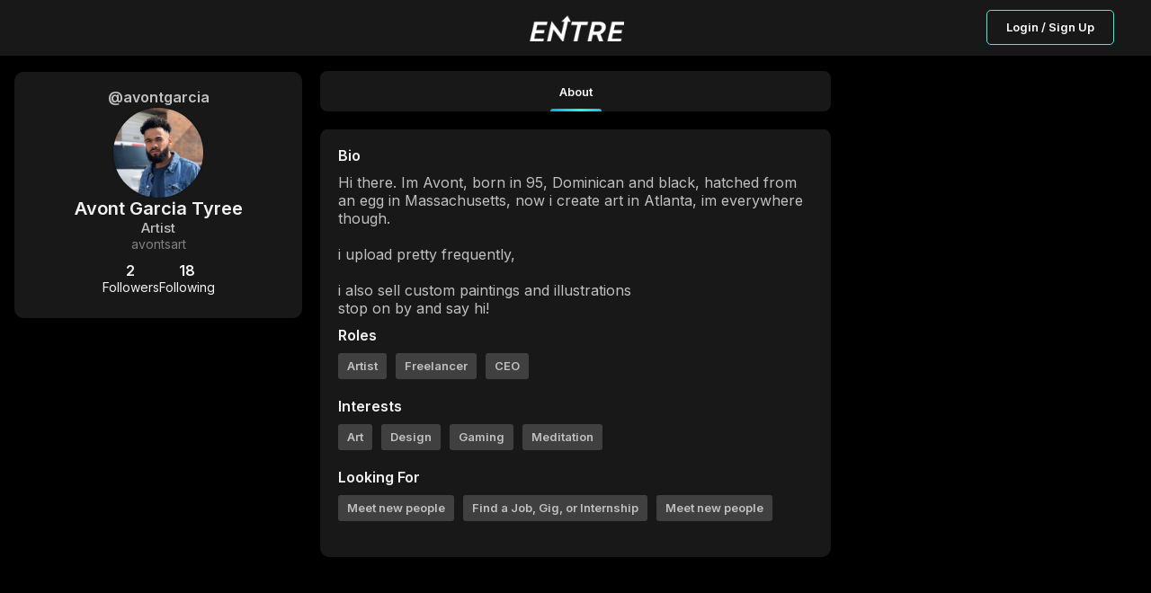

--- FILE ---
content_type: text/html; charset=utf-8
request_url: https://joinentre.com/profile/avontgarcia
body_size: 5193
content:
<!DOCTYPE html><html lang="en" class="dark"><head><meta charSet="utf-8"/><meta name="facebook-domain-verification" content="p53rw3w2sk5ou2cyq8tl38wt2lb517"/><link rel="stylesheet" type="text/css" charSet="UTF-8" href="https://cdnjs.cloudflare.com/ajax/libs/slick-carousel/1.6.0/slick.min.css"/><link rel="stylesheet" type="text/css" href="https://cdnjs.cloudflare.com/ajax/libs/slick-carousel/1.6.0/slick-theme.min.css"/><script src="https://kit.fontawesome.com/1346718fb0.js" crossorigin="anonymous" async=""></script><meta name="viewport" content="width=device-width, initial-scale=1, maximum-scale=1"/><link rel="apple-touch-icon" href="/apple-touch-icon.png"/><meta name="apple-mobile-web-app-title" content="Entre App"/><meta name="apple-mobile-web-app-capable" content="yes"/><link rel="manifest" href="/manifest.json"/><meta name="twitter:card" content="summary"/><meta name="twitter:site" content="@joinentre"/><meta name="twitter:creator" content="@joinentre"/><meta property="og:locale" content="en_US"/><meta property="og:site_name" content="Entre"/><meta name="keywords" content="Entrepreneur, Entrepreneur Network, Entrepreneur Community, Startup network, startup community, Creator Economy, Creator Community, Freelancers, Venture Capitalists, Angel Investors, Start a business, How to start a business, Startup jobs, Startup events, Cofounder, Find a cofounder, Find a mentor, Find an Investor, meet entrepreneurs, host virtual event, host virtual meeting, entrepreneur events, tech events, entrepreneurship, find gigs, freelancing jobs, online business"/><title>Avont Garcia Tyree | Joinentre</title><meta name="robots" content="index,follow"/><meta name="description" content="Hi there. Im Avont, born in 95, Dominican and black, hatched from an egg in Massachusetts, now i create art in Atlanta, im everywhere though.

i upload pretty frequently, 

i also sell custom paintings and illustrations
stop on by and say hi!"/><meta property="og:title" content="Avont Garcia Tyree  Artist  avontsart"/><meta property="og:description" content="Hi there. Im Avont, born in 95, Dominican and black, hatched from an egg in Massachusetts, now i create art in Atlanta, im everywhere though.

i upload pretty frequently, 

i also sell custom paintings and illustrations
stop on by and say hi!"/><meta property="og:url" content="https://joinentre.com/profile/avontgarcia"/><meta property="og:type" content="profile"/><meta property="profile:username" content="avontgarcia"/><meta property="og:image" content="https://joinentre.com/api/convert-img?url=https://media.joinentre.com/converted-images/md/36beb654cb3848bb96d18d3dbe916f89.webp"/><meta property="og:image:alt" content="Avont Garcia Tyree&#x27;s profile picture"/><meta name="next-head-count" content="26"/><script async="" src="https://js.sparkloop.app/team_e4983b1d3bf0.js" data-sparkloop="true"></script><script>
                !function(e,t,n,s,u,a){e.twq||(s=e.twq=function(){s.exe?s.exe.apply(s,arguments):s.queue.push(arguments);
                },s.version='1.1',s.queue=[],u=t.createElement(n),u.async=!0,u.src='//static.ads-twitter.com/uwt.js',
                a=t.getElementsByTagName(n)[0],a.parentNode.insertBefore(u,a))}(window,document,'script');
                // Insert Twitter Pixel ID and Standard Event data below
                twq('config','o7qv4');
                twq('track','PageView');
          </script><script async="" src="https://www.googletagmanager.com/gtag/js?id=G-SWD7H3G953"></script><script>
        _linkedin_partner_id = "2037122";
        window._linkedin_data_partner_ids = window._linkedin_data_partner_ids || [];
        window._linkedin_data_partner_ids.push(_linkedin_partner_id);
        (function(l) {
          if (!l){window.lintrk = function(a,b){window.lintrk.q.push([a,b])};
          window.lintrk.q=[]}
          var s = document.getElementsByTagName("script")[0];
          var b = document.createElement("script");
          b.type = "text/javascript";b.async = true;
          b.src = "https://snap.licdn.com/li.lms-analytics/insight.min.js";
          s.parentNode.insertBefore(b, s);})(window.lintrk);</script><noscript><img height="1" width="1" style="display:none;" alt="" src="https://px.ads.linkedin.com/collect/?pid=2037122&fmt=gif" /></noscript><script> !function(f,b,e,v,n,t,s)
  {if(f.fbq)return;n=f.fbq=function(){n.callMethod?
  n.callMethod.apply(n,arguments):n.queue.push(arguments)};
  if(!f._fbq)f._fbq=n;n.push=n;n.loaded=!0;n.version='2.0';
  n.queue=[];t=b.createElement(e);t.async=!0;
  t.src=v;s=b.getElementsByTagName(e)[0];
  s.parentNode.insertBefore(t,s)}(window, document,'script',
  'https://connect.facebook.net/en_US/fbevents.js');
  fbq('init', '957528994585230');
  fbq('track', 'PageView');</script><noscript><img height="1" width="1" style="display:none"
              src="https://www.facebook.com/tr?id=957528994585230&ev=PageView&noscript=1" /></noscript><script>(function() {
                var ta = document.createElement('script'); ta.type = 'text/javascript'; ta.async = true;
                ta.src = 'https://analytics.tiktok.com/i18n/pixel/sdk.js?sdkid=BTMFSHORQH54JI5R8DPG';
                var s = document.getElementsByTagName('script')[0];
                s.parentNode.insertBefore(ta, s);
              })();</script><script>
            window.dataLayer = window.dataLayer || [];
            function gtag(){dataLayer.push(arguments);}
            gtag('js', new Date());
            gtag('config', 'G-SWD7H3G953', {
              page_path: window.location.pathname,
            });
          </script><link rel="stylesheet" data-href="https://fonts.googleapis.com/css?family=Roboto:300,400,500,700&amp;display=swap"/><link rel="preload" href="/_next/static/css/66093310d2062fa8.css" as="style"/><link rel="stylesheet" href="/_next/static/css/66093310d2062fa8.css" data-n-g=""/><link rel="preload" href="/_next/static/css/65aa3619a1925c9d.css" as="style"/><link rel="stylesheet" href="/_next/static/css/65aa3619a1925c9d.css" data-n-p=""/><link rel="preload" href="/_next/static/css/a1503bea1004e63b.css" as="style"/><link rel="stylesheet" href="/_next/static/css/a1503bea1004e63b.css" data-n-p=""/><link rel="preload" href="/_next/static/css/7546ee79cb898ad5.css" as="style"/><link rel="stylesheet" href="/_next/static/css/7546ee79cb898ad5.css" data-n-p=""/><link rel="preload" href="/_next/static/css/7032176a0df9ac36.css" as="style"/><link rel="stylesheet" href="/_next/static/css/7032176a0df9ac36.css" data-n-p=""/><link rel="preload" href="/_next/static/css/3aeaa1fa9dcff53a.css" as="style"/><link rel="stylesheet" href="/_next/static/css/3aeaa1fa9dcff53a.css" data-n-p=""/><link rel="preload" href="/_next/static/css/ae40d3c3eacd85ac.css" as="style"/><link rel="stylesheet" href="/_next/static/css/ae40d3c3eacd85ac.css" data-n-p=""/><link rel="preload" href="/_next/static/css/de6331b0483d5f35.css" as="style"/><link rel="stylesheet" href="/_next/static/css/de6331b0483d5f35.css" data-n-p=""/><link rel="preload" href="/_next/static/css/83fdf7f49268d5c7.css" as="style"/><link rel="stylesheet" href="/_next/static/css/83fdf7f49268d5c7.css" data-n-p=""/><noscript data-n-css=""></noscript><script defer="" nomodule="" src="/_next/static/chunks/polyfills-c67a75d1b6f99dc8.js"></script><script src="/_next/static/chunks/webpack-0c87edc1fbfd40b4.js" defer=""></script><script src="/_next/static/chunks/framework-93b89dc25365d5c7.js" defer=""></script><script src="/_next/static/chunks/main-b9f458476d8d5ab1.js" defer=""></script><script src="/_next/static/chunks/pages/_app-b22564a9f1f5232f.js" defer=""></script><script src="/_next/static/chunks/00768e8d-c4a9fca9c2cf4864.js" defer=""></script><script src="/_next/static/chunks/d59bccd2-b275f8168dcb46c0.js" defer=""></script><script src="/_next/static/chunks/036eccdb-f80766599481ff2b.js" defer=""></script><script src="/_next/static/chunks/9413-87478647701820c4.js" defer=""></script><script src="/_next/static/chunks/9500-7e0a77a204892aa5.js" defer=""></script><script src="/_next/static/chunks/2006-047a01738901d60e.js" defer=""></script><script src="/_next/static/chunks/7844-5f62021408155070.js" defer=""></script><script src="/_next/static/chunks/4420-c74653dbfe8383c8.js" defer=""></script><script src="/_next/static/chunks/1174-a9a87ec9e98ddc6f.js" defer=""></script><script src="/_next/static/chunks/6819-6a1bfc211dd06220.js" defer=""></script><script src="/_next/static/chunks/2755-e5f84327dd0571e1.js" defer=""></script><script src="/_next/static/chunks/9066-57a63f5771608513.js" defer=""></script><script src="/_next/static/chunks/6548-bfd54941e488df8a.js" defer=""></script><script src="/_next/static/chunks/5493-8bde7c0339c05c60.js" defer=""></script><script src="/_next/static/chunks/9038-ad447503eeb61571.js" defer=""></script><script src="/_next/static/chunks/6627-efd9803a3b4f221c.js" defer=""></script><script src="/_next/static/chunks/9764-4ae8bee93df81555.js" defer=""></script><script src="/_next/static/chunks/9327-751518b7a0ba7882.js" defer=""></script><script src="/_next/static/chunks/3948-4f071a486f277092.js" defer=""></script><script src="/_next/static/chunks/pages/profile/%5Bid%5D-f7364dade46efb3f.js" defer=""></script><script src="/_next/static/tri_w_AFA_jiWxQfqxufh/_buildManifest.js" defer=""></script><script src="/_next/static/tri_w_AFA_jiWxQfqxufh/_ssgManifest.js" defer=""></script><link rel="stylesheet" href="https://fonts.googleapis.com/css?family=Roboto:300,400,500,700&display=swap"/></head><body><div id="__next" data-reactroot=""><style data-emotion-css="11yesnt-SkeletonTheme">.css-11yesnt-SkeletonTheme .react-loading-skeleton{background-color:#D9D9D9;background-image:linear-gradient( 90deg,#D9D9D9,#E9E9E9,#D9D9D9 );}</style><div class="css-11yesnt-SkeletonTheme"><div><div class="NoSessionNav_nav__QReA5"><div class="NoSessionNav_nav__wrapper__jC5Kh"><div class="NoSessionNav_logo__7Dgmp"><span style="box-sizing:border-box;display:inline-block;overflow:hidden;width:initial;height:initial;background:none;opacity:1;border:0;margin:0;padding:0;position:relative;max-width:100%"><span style="box-sizing:border-box;display:block;width:initial;height:initial;background:none;opacity:1;border:0;margin:0;padding:0;max-width:100%"><img style="display:block;max-width:100%;width:initial;height:initial;background:none;opacity:1;border:0;margin:0;padding:0" alt="" aria-hidden="true" src="data:image/svg+xml,%3csvg%20xmlns=%27http://www.w3.org/2000/svg%27%20version=%271.1%27%20width=%27108%27%20height=%2730%27/%3e"/></span><img alt="entre" src="[data-uri]" decoding="async" data-nimg="intrinsic" style="position:absolute;top:0;left:0;bottom:0;right:0;box-sizing:border-box;padding:0;border:none;margin:auto;display:block;width:0;height:0;min-width:100%;max-width:100%;min-height:100%;max-height:100%"/><noscript><img alt="entre" srcSet="/_next/image?url=%2Flogo_dark.png&amp;w=128&amp;q=75 1x, /_next/image?url=%2Flogo_dark.png&amp;w=256&amp;q=75 2x" src="/_next/image?url=%2Flogo_dark.png&amp;w=256&amp;q=75" decoding="async" data-nimg="intrinsic" style="position:absolute;top:0;left:0;bottom:0;right:0;box-sizing:border-box;padding:0;border:none;margin:auto;display:block;width:0;height:0;min-width:100%;max-width:100%;min-height:100%;max-height:100%" loading="lazy"/></noscript></span></div><div class="NoSessionNav_nav__btn__tkLTV"><button type="button" class="NewButton_button__coF_j NewButton_secondary__XiHSy NewButton_small__YrFc1">Login / Sign Up</button></div></div></div></div><div style="height:80px;background:#000"></div><div class="ThreeColumns_layout__OKEyD ThreeColumns_sideResponsive__rT7DS ThreeColumns_collapseLeft__42nOM"><div class="ThreeColumns_PageHeader__n8ekj ThreeColumns_collapseLeft__42nOM"><header class="PageHeader_mainHeader__eQlhe"><div class="PageHeader_tabs__nPvZJ PageHeader_tabsfeed__2R_Im" id="feedTabHeader"><button class="PageHeader_section__btFKY PageHeader_active__AE0Zh" type="button"><p class="PageHeader_title__hSkqY">About</p><span class="PageHeader_spanClass__CUndE"></span></button></div></header></div><div class="ThreeColumns_sidebars__LHXbh ThreeColumns_collapseLeft__42nOM" id="sidebar"><div class="ThreeColumns_left__EQqxI ThreeColumns_collapse__8k1aw"><div style="display:flex;flex-direction:column;gap:20px"><div class="ProfileSiderbar_sidebar__wIuS7"><div class="ProfileSiderbar_contentWrapper__In8Kl"><h6 class="ProfileSiderbar_userName__4w4Eh">@avontgarcia</h6><button type="button"><div class="ProfileSiderbar_userImage__CQ43Y"><div class="EntreAvatar_AvatarWrapper__4VrlI" style="height:100%;width:100%"><img class="EntreAvatar_Avatar__et3id" src="https://media.joinentre.com/converted-images/md/36beb654cb3848bb96d18d3dbe916f89.webp" alt="Avont Garcia Tyree"/><div class="EntreAvatar_badgeWrapper__mc4c4"></div></div></div></button><div class="ProfileSiderbar_userDetailList__42iM9"><p class="ProfileSiderbar_userFullName__TlS65">Avont Garcia Tyree</p><div class="ProfileSiderbar_userData__34Emy"><p class="ProfileSiderbar_userTitle__n1ncg">Artist</p><p class="ProfileSiderbar_userCompany__YOk6h">avontsart</p></div><div class="ProfileSiderbar_userFollowContainer__2grro"><div style="position:relative"><div class="ProfileSiderbar_userFollowers__wehvK"><span>2</span><p> <!-- -->Followers</p></div></div><div style="position:relative"><div class="ProfileSiderbar_userFollowers__wehvK"><span>18</span><p> <!-- -->Following</p></div></div></div></div></div></div></div></div><div class="ThreeColumns_right__zIyPw"></div></div><main class="ThreeColumns_center__9fuLr" id="feedCenter"><div class="OneColumnLayout_layout__a_6OS OneColumnLayout_noAuth__ZBRM3"><main class="OneColumnLayout_content__VKZxr"><div class="AboutDetails_Card__iC2Mt"><div><h4 class="AboutDetails_header__rTJ1e">Bio</h4><div class="AboutDetails_bio__box__uWMeO"><span><p>Hi there. Im Avont, born in 95, Dominican and black, hatched from an egg in Massachusetts, now i create art in Atlanta, im everywhere though.<!-- -->
<!-- -->
<!-- -->i upload pretty frequently, <!-- -->
<!-- -->
<!-- -->i also sell custom paintings and illustrations<!-- -->
<!-- -->stop on by and say hi!</p></span></div></div><div class="AboutDetails_userData__N5Bvt"><h4 class="AboutDetails_header__rTJ1e">Roles</h4><div class="AboutDetails_userData__box__lHKZc"><span class="AboutDetails_userData__badge__iH35n">Artist</span><span class="AboutDetails_userData__badge__iH35n">Freelancer</span><span class="AboutDetails_userData__badge__iH35n">CEO</span></div></div><div class="AboutDetails_userData__N5Bvt"><h4 class="AboutDetails_header__rTJ1e">Interests</h4><div class="AboutDetails_userData__box__lHKZc"><span class="AboutDetails_userData__badge__iH35n">Art</span><span class="AboutDetails_userData__badge__iH35n">Design</span><span class="AboutDetails_userData__badge__iH35n">Gaming</span><span class="AboutDetails_userData__badge__iH35n">Meditation</span></div></div><div class="AboutDetails_userData__N5Bvt"><h4 class="AboutDetails_header__rTJ1e">Looking For</h4><div class="AboutDetails_userData__box__lHKZc"><span class="AboutDetails_userData__badge__iH35n">Meet new people</span><span class="AboutDetails_userData__badge__iH35n">Find a Job, Gig, or Internship</span><span class="AboutDetails_userData__badge__iH35n">Meet new people</span></div></div></div></main></div></main></div></div><div class="Toastify"></div></div><script id="__NEXT_DATA__" type="application/json">{"props":{"pageProps":{"AuthUser":{"id":null,"claims":{},"email":null,"emailVerified":false,"phoneNumber":null,"displayName":null,"photoURL":null,"clientInitialized":false,"_token":null},"user":null,"resolvedUrl":"/profile/avontgarcia","loadById":false,"profileData":{"__typename":"users","id":"do504reRcjQT6UT8BBjUnnfmoWB3","industry":["Art","Design","Gaming","Meditation"],"isdmopen":true,"ispro":false,"username":"avontgarcia","titlename":"Artist","title":["Artist","Freelancer","CEO"],"city":"Norcross","state":"GA","lookingfor":["Meet new people","Find a Job, Gig, or Internship","Meet new people"],"fullname":"Avont Garcia Tyree","followerscount":2,"followingscount":18,"company":"avontsart","country":"US","club":false,"canmessage":true,"follows_me":false,"followed":false,"avatar":"https://media.joinentre.com/converted-images/md/36beb654cb3848bb96d18d3dbe916f89.webp","points":163,"bio":"Hi there. Im Avont, born in 95, Dominican and black, hatched from an egg in Massachusetts, now i create art in Atlanta, im everywhere though.\n\ni upload pretty frequently, \n\ni also sell custom paintings and illustrations\nstop on by and say hi!","fullName":"Avont Garcia Tyree","titleName":"Artist"},"AuthUserSerialized":"{\"id\":null,\"claims\":{},\"email\":null,\"emailVerified\":false,\"phoneNumber\":null,\"displayName\":null,\"photoURL\":null,\"clientInitialized\":false,\"_token\":null}","_sentryTraceData":"56686f050de74958837a45fce9f00715-b848bf098b731910-0","_sentryBaggage":"sentry-environment=stable,sentry-release=tri_w_AFA_jiWxQfqxufh,sentry-public_key=f8cc728246e64acca8b2b35448b44838,sentry-trace_id=56686f050de74958837a45fce9f00715,sentry-sample_rate=0.02,sentry-transaction=%2Fprofile%2F%5Bid%5D,sentry-sampled=false"},"__N_SSP":true},"page":"/profile/[id]","query":{"id":"avontgarcia"},"buildId":"tri_w_AFA_jiWxQfqxufh","isFallback":false,"gssp":true,"scriptLoader":[]}</script><script defer src="https://static.cloudflareinsights.com/beacon.min.js/vcd15cbe7772f49c399c6a5babf22c1241717689176015" integrity="sha512-ZpsOmlRQV6y907TI0dKBHq9Md29nnaEIPlkf84rnaERnq6zvWvPUqr2ft8M1aS28oN72PdrCzSjY4U6VaAw1EQ==" data-cf-beacon='{"version":"2024.11.0","token":"1c91e26b698c4dc99873449813b10f01","r":1,"server_timing":{"name":{"cfCacheStatus":true,"cfEdge":true,"cfExtPri":true,"cfL4":true,"cfOrigin":true,"cfSpeedBrain":true},"location_startswith":null}}' crossorigin="anonymous"></script>
</body></html>

--- FILE ---
content_type: text/css; charset=UTF-8
request_url: https://joinentre.com/_next/static/css/66093310d2062fa8.css
body_size: 17521
content:
@import url("https://fonts.googleapis.com/css2?family=Inter:wght@100;200;300;400;500;600&display=swap");@import url("https://fonts.googleapis.com/css2?family=Poppins:wght@700&display=swap");body,html{padding:0;margin:0;background-color:var(--main-bg-color);min-height:100svh;font-family:Inter,sans-serif}input::-ms-clear,input::-ms-reveal{display:none}*,:after,:before{padding:0;margin:0;box-sizing:border-box;-webkit-font-smoothing:antialiased}a{word-break:break-word;color:var(--color-aux73);margin:0}a,a:hover{text-decoration:none}span{word-break:break-word}button{border:none;background-color:transparent;padding:0;cursor:pointer;outline-width:0;font:inherit}.flex{display:flex;align-items:center}.react-datepicker .react-datepicker__header{background-color:transparent;border:none;padding-top:1.5rem}.react-datepicker .react-datepicker__current-month{font-weight:700;font-size:16px;line-height:160%;text-align:center;color:var(--color-aux150)}.react-datepicker .react-datepicker__navigation,.react-datepicker__navigation button{top:30px;outline-width:0}.react-datepicker .react-datepicker__navigation--previous{left:60px}.react-datepicker .react-datepicker__navigation--next{right:60px}.react-datepicker .react-datepicker__day{border-radius:99999px!important;margin:.4rem;height:2rem;width:2rem;line-height:2rem;font-weight:600;font-size:12px;text-align:center;color:var(--color-aux11)}.react-datepicker .react-datepicker__day-name{color:var(--color-aux150);font-size:16px;font-weight:600}.react-datepicker .react-datepicker__day-names{font-size:16px;margin-top:1rem;line-height:160%;padding:0 .5rem;text-align:center;color:#333;font-weight:700;display:flex;justify-content:space-around;align-items:center}.react-datepicker .react-datepicker__day--outside-month{color:var(--color-aux37)!important}.react-datepicker .react-datepicker__day--selected,.react-datepicker__day--keyboard-selected{background-color:var(--color-aux13);color:var(--color-aux3)!important;outline-width:0}.disable-scroll{width:100%;overflow:hidden}.main-loader{display:flex;justify-content:center;align-items:center;height:100vh;flex-direction:column;gap:10px}.main-loader-logo{height:40px}.main-loader-logo img{height:100%}div.css-yk16xz-control input{height:2.3rem}.toast{border-radius:5px;font-size:14px;font-weight:700;width:352px;min-height:40px;box-shadow:-30px 50px 75px rgba(0,0,0,.8)}.toast.Toastify__toast--info{border-left:5px solid #f2dd22}.toast.Toastify__toast--success{border-left:5px solid #0eda95!important}.toast.Toastify__toast--warning{border-left:5px solid #f2dd22}.toast.Toastify__toast--error{border-left:5px solid #ff1616}.toast button{opacity:1;align-self:center}.toast button svg{width:18px;height:18px}.toast button svg path{fill:#28f9da!important}div.css-yk16xz-control{border-radius:8px;font-size:14px;cursor:pointer}span.css-1okebmr-indicatorSeparator{display:none}.ReactModal__Overlay{z-index:1001;background-color:var(--color-backdrop)!important}input:-webkit-autofill,input:-webkit-autofill:active,input:-webkit-autofill:focus,input:-webkit-autofill:hover{box-shadow:0 0 0 1000px var(--color-aux151) inset!important;-webkit-text-fill-color:var(--color-black5)!important;-webkit-transition:background-color 5000s ease-in-out 0s;transition:background-color 5000s ease-in-out 0s;font-size:13px!important;font-weight:700!important}input:hover:-webkit-autofill{-webkit-text-fill-color:var(--color-black5)!important;font-size:13px!important;font-weight:700!important}input:-moz-autofill,input:-moz-autofill:active,input:-moz-autofill:focus,input:-moz-autofill:hover{box-shadow:0 0 0 1000px var(--color-aux151) inset!important;font-size:13px!important;font-weight:700!important}@keyframes SupportPostToast_gradient__Rkd3i{0%{background-position:0 0}to{background-position:100% 0}}.light .SupportPostToast_toast__wMxnX{display:flex;justify-content:space-between;font-size:.875rem;font-weight:700}.light .SupportPostToast_toast__wMxnX .SupportPostToast_statement__fRlAV{color:#18243a}.light .SupportPostToast_toast__wMxnX .SupportPostToast_amount__yGDxP{color:#006dff;display:flex;align-items:center;gap:.3125rem}.dark .SupportPostToast_toast__wMxnX{display:flex;justify-content:space-between;font-size:.875rem;font-weight:700}.dark .SupportPostToast_toast__wMxnX .SupportPostToast_statement__fRlAV{color:#f2f2f2}.dark .SupportPostToast_toast__wMxnX .SupportPostToast_amount__yGDxP{color:#28f9da;display:flex;align-items:center;gap:.3125rem}.LoadingSpinner_spinner__Yz7ii,.LoadingSpinner_spinner_big__u28fM{display:block;width:30px;height:30px;border:5px solid var(--color-spinnerBorder);border-bottom-color:var(--color-spinner);border-radius:99999px;box-sizing:border-box;animation:LoadingSpinner_rotation__DOGSY 1s linear infinite}.LoadingSpinner_spinner_big__u28fM{border:10px solid var(--color-spinnerBorder);border-bottom-color:var(--color-spinner);width:80px;height:80px}.LoadingSpinner_spinner_medium__IEpN6{width:45px;height:45px}.LoadingSpinner_spinner_small__Fwvwt{width:20px;height:20px}@keyframes LoadingSpinner_rotation__DOGSY{0%{transform:rotate(0deg)}to{transform:rotate(1turn)}}:root{--toastify-color-light:#fff;--toastify-color-dark:#121212;--toastify-color-info:#3498db;--toastify-color-success:#07bc0c;--toastify-color-warning:#f1c40f;--toastify-color-error:#e74c3c;--toastify-color-transparent:hsla(0,0%,100%,.7);--toastify-icon-color-info:var(--toastify-color-info);--toastify-icon-color-success:var(--toastify-color-success);--toastify-icon-color-warning:var(--toastify-color-warning);--toastify-icon-color-error:var(--toastify-color-error);--toastify-toast-width:320px;--toastify-toast-background:#fff;--toastify-toast-min-height:64px;--toastify-toast-max-height:800px;--toastify-font-family:sans-serif;--toastify-z-index:9999;--toastify-text-color-light:#757575;--toastify-text-color-dark:#fff;--toastify-text-color-info:#fff;--toastify-text-color-success:#fff;--toastify-text-color-warning:#fff;--toastify-text-color-error:#fff;--toastify-spinner-color:#616161;--toastify-spinner-color-empty-area:#e0e0e0;--toastify-color-progress-light:linear-gradient(90deg,#4cd964,#5ac8fa,#007aff,#34aadc,#5856d6,#ff2d55);--toastify-color-progress-dark:#bb86fc;--toastify-color-progress-info:var(--toastify-color-info);--toastify-color-progress-success:var(--toastify-color-success);--toastify-color-progress-warning:var(--toastify-color-warning);--toastify-color-progress-error:var(--toastify-color-error)}.Toastify__toast-container{z-index:var(--toastify-z-index);-webkit-transform:translate3d(0,0,var(--toastify-z-index) px);position:fixed;padding:4px;width:var(--toastify-toast-width);box-sizing:border-box;color:#fff}.Toastify__toast-container--top-left{top:1em;left:1em}.Toastify__toast-container--top-center{top:1em;left:50%;transform:translateX(-50%)}.Toastify__toast-container--top-right{top:1em;right:1em}.Toastify__toast-container--bottom-left{bottom:1em;left:1em}.Toastify__toast-container--bottom-center{bottom:1em;left:50%;transform:translateX(-50%)}.Toastify__toast-container--bottom-right{bottom:1em;right:1em}@media only screen and (max-width:480px){.Toastify__toast-container{width:100vw;padding:0;left:0;margin:0}.Toastify__toast-container--top-center,.Toastify__toast-container--top-left,.Toastify__toast-container--top-right{top:0;transform:translateX(0)}.Toastify__toast-container--bottom-center,.Toastify__toast-container--bottom-left,.Toastify__toast-container--bottom-right{bottom:0;transform:translateX(0)}.Toastify__toast-container--rtl{right:0;left:auto}}.Toastify__toast{position:relative;min-height:var(--toastify-toast-min-height);box-sizing:border-box;margin-bottom:1rem;padding:8px;border-radius:4px;box-shadow:0 1px 10px 0 rgba(0,0,0,.1),0 2px 15px 0 rgba(0,0,0,.05);display:flex;justify-content:space-between;max-height:var(--toastify-toast-max-height);overflow:hidden;font-family:var(--toastify-font-family);cursor:pointer;direction:ltr}.Toastify__toast--rtl{direction:rtl}.Toastify__toast-body{margin:auto 0;flex:1 1 auto;padding:6px;display:flex;align-items:center}.Toastify__toast-body>div:last-child{flex:1 1}.Toastify__toast-icon{margin-inline-end:10px;width:20px;flex-shrink:0;display:flex}.Toastify--animate{animation-fill-mode:both;animation-duration:.7s}.Toastify--animate-icon{animation-fill-mode:both;animation-duration:.3s}@media only screen and (max-width:480px){.Toastify__toast{margin-bottom:0;border-radius:0}}.Toastify__toast-theme--dark{background:var(--toastify-color-dark);color:var(--toastify-text-color-dark)}.Toastify__toast-theme--colored.Toastify__toast--default,.Toastify__toast-theme--light{background:var(--toastify-color-light);color:var(--toastify-text-color-light)}.Toastify__toast-theme--colored.Toastify__toast--info{color:var(--toastify-text-color-info);background:var(--toastify-color-info)}.Toastify__toast-theme--colored.Toastify__toast--success{color:var(--toastify-text-color-success);background:var(--toastify-color-success)}.Toastify__toast-theme--colored.Toastify__toast--warning{color:var(--toastify-text-color-warning);background:var(--toastify-color-warning)}.Toastify__toast-theme--colored.Toastify__toast--error{color:var(--toastify-text-color-error);background:var(--toastify-color-error)}.Toastify__progress-bar-theme--light{background:var(--toastify-color-progress-light)}.Toastify__progress-bar-theme--dark{background:var(--toastify-color-progress-dark)}.Toastify__progress-bar--info{background:var(--toastify-color-progress-info)}.Toastify__progress-bar--success{background:var(--toastify-color-progress-success)}.Toastify__progress-bar--warning{background:var(--toastify-color-progress-warning)}.Toastify__progress-bar--error{background:var(--toastify-color-progress-error)}.Toastify__progress-bar-theme--colored.Toastify__progress-bar--error,.Toastify__progress-bar-theme--colored.Toastify__progress-bar--info,.Toastify__progress-bar-theme--colored.Toastify__progress-bar--success,.Toastify__progress-bar-theme--colored.Toastify__progress-bar--warning{background:var(--toastify-color-transparent)}.Toastify__close-button{color:#fff;background:transparent;outline:none;border:none;padding:0;cursor:pointer;opacity:.7;transition:.3s ease;align-self:flex-start}.Toastify__close-button--light{color:#000;opacity:.3}.Toastify__close-button>svg{fill:currentColor;height:16px;width:14px}.Toastify__close-button:focus,.Toastify__close-button:hover{opacity:1}@keyframes Toastify__trackProgress{0%{transform:scaleX(1)}to{transform:scaleX(0)}}.Toastify__progress-bar{position:absolute;bottom:0;left:0;width:100%;height:5px;z-index:var(--toastify-z-index);opacity:.7;transform-origin:left}.Toastify__progress-bar--animated{animation:Toastify__trackProgress linear 1 forwards}.Toastify__progress-bar--controlled{transition:transform .2s}.Toastify__progress-bar--rtl{right:0;left:auto;transform-origin:right}.Toastify__spinner{width:20px;height:20px;box-sizing:border-box;border-radius:100%;border:2px solid;border-right:2px solid var(--toastify-spinner-color);animation:Toastify__spin .65s linear infinite}@keyframes Toastify__bounceInRight{0%,60%,75%,90%,to{animation-timing-function:cubic-bezier(.215,.61,.355,1)}0%{opacity:0;transform:translate3d(3000px,0,0)}60%{opacity:1;transform:translate3d(-25px,0,0)}75%{transform:translate3d(10px,0,0)}90%{transform:translate3d(-5px,0,0)}to{transform:none}}@keyframes Toastify__bounceOutRight{20%{opacity:1;transform:translate3d(-20px,0,0)}to{opacity:0;transform:translate3d(2000px,0,0)}}@keyframes Toastify__bounceInLeft{0%,60%,75%,90%,to{animation-timing-function:cubic-bezier(.215,.61,.355,1)}0%{opacity:0;transform:translate3d(-3000px,0,0)}60%{opacity:1;transform:translate3d(25px,0,0)}75%{transform:translate3d(-10px,0,0)}90%{transform:translate3d(5px,0,0)}to{transform:none}}@keyframes Toastify__bounceOutLeft{20%{opacity:1;transform:translate3d(20px,0,0)}to{opacity:0;transform:translate3d(-2000px,0,0)}}@keyframes Toastify__bounceInUp{0%,60%,75%,90%,to{animation-timing-function:cubic-bezier(.215,.61,.355,1)}0%{opacity:0;transform:translate3d(0,3000px,0)}60%{opacity:1;transform:translate3d(0,-20px,0)}75%{transform:translate3d(0,10px,0)}90%{transform:translate3d(0,-5px,0)}to{transform:translateZ(0)}}@keyframes Toastify__bounceOutUp{20%{transform:translate3d(0,-10px,0)}40%,45%{opacity:1;transform:translate3d(0,20px,0)}to{opacity:0;transform:translate3d(0,-2000px,0)}}@keyframes Toastify__bounceInDown{0%,60%,75%,90%,to{animation-timing-function:cubic-bezier(.215,.61,.355,1)}0%{opacity:0;transform:translate3d(0,-3000px,0)}60%{opacity:1;transform:translate3d(0,25px,0)}75%{transform:translate3d(0,-10px,0)}90%{transform:translate3d(0,5px,0)}to{transform:none}}@keyframes Toastify__bounceOutDown{20%{transform:translate3d(0,10px,0)}40%,45%{opacity:1;transform:translate3d(0,-20px,0)}to{opacity:0;transform:translate3d(0,2000px,0)}}.Toastify__bounce-enter--bottom-left,.Toastify__bounce-enter--top-left{animation-name:Toastify__bounceInLeft}.Toastify__bounce-enter--bottom-right,.Toastify__bounce-enter--top-right{animation-name:Toastify__bounceInRight}.Toastify__bounce-enter--top-center{animation-name:Toastify__bounceInDown}.Toastify__bounce-enter--bottom-center{animation-name:Toastify__bounceInUp}.Toastify__bounce-exit--bottom-left,.Toastify__bounce-exit--top-left{animation-name:Toastify__bounceOutLeft}.Toastify__bounce-exit--bottom-right,.Toastify__bounce-exit--top-right{animation-name:Toastify__bounceOutRight}.Toastify__bounce-exit--top-center{animation-name:Toastify__bounceOutUp}.Toastify__bounce-exit--bottom-center{animation-name:Toastify__bounceOutDown}@keyframes Toastify__zoomIn{0%{opacity:0;transform:scale3d(.3,.3,.3)}50%{opacity:1}}@keyframes Toastify__zoomOut{0%{opacity:1}50%{opacity:0;transform:scale3d(.3,.3,.3)}to{opacity:0}}.Toastify__zoom-enter{animation-name:Toastify__zoomIn}.Toastify__zoom-exit{animation-name:Toastify__zoomOut}@keyframes Toastify__flipIn{0%{transform:perspective(400px) rotateX(90deg);animation-timing-function:ease-in;opacity:0}40%{transform:perspective(400px) rotateX(-20deg);animation-timing-function:ease-in}60%{transform:perspective(400px) rotateX(10deg);opacity:1}80%{transform:perspective(400px) rotateX(-5deg)}to{transform:perspective(400px)}}@keyframes Toastify__flipOut{0%{transform:perspective(400px)}30%{transform:perspective(400px) rotateX(-20deg);opacity:1}to{transform:perspective(400px) rotateX(90deg);opacity:0}}.Toastify__flip-enter{animation-name:Toastify__flipIn}.Toastify__flip-exit{animation-name:Toastify__flipOut}@keyframes Toastify__slideInRight{0%{transform:translate3d(110%,0,0);visibility:visible}to{transform:translateZ(0)}}@keyframes Toastify__slideInLeft{0%{transform:translate3d(-110%,0,0);visibility:visible}to{transform:translateZ(0)}}@keyframes Toastify__slideInUp{0%{transform:translate3d(0,110%,0);visibility:visible}to{transform:translateZ(0)}}@keyframes Toastify__slideInDown{0%{transform:translate3d(0,-110%,0);visibility:visible}to{transform:translateZ(0)}}@keyframes Toastify__slideOutRight{0%{transform:translateZ(0)}to{visibility:hidden;transform:translate3d(110%,0,0)}}@keyframes Toastify__slideOutLeft{0%{transform:translateZ(0)}to{visibility:hidden;transform:translate3d(-110%,0,0)}}@keyframes Toastify__slideOutDown{0%{transform:translateZ(0)}to{visibility:hidden;transform:translate3d(0,500px,0)}}@keyframes Toastify__slideOutUp{0%{transform:translateZ(0)}to{visibility:hidden;transform:translate3d(0,-500px,0)}}.Toastify__slide-enter--bottom-left,.Toastify__slide-enter--top-left{animation-name:Toastify__slideInLeft}.Toastify__slide-enter--bottom-right,.Toastify__slide-enter--top-right{animation-name:Toastify__slideInRight}.Toastify__slide-enter--top-center{animation-name:Toastify__slideInDown}.Toastify__slide-enter--bottom-center{animation-name:Toastify__slideInUp}.Toastify__slide-exit--bottom-left,.Toastify__slide-exit--top-left{animation-name:Toastify__slideOutLeft}.Toastify__slide-exit--bottom-right,.Toastify__slide-exit--top-right{animation-name:Toastify__slideOutRight}.Toastify__slide-exit--top-center{animation-name:Toastify__slideOutUp}.Toastify__slide-exit--bottom-center{animation-name:Toastify__slideOutDown}@keyframes Toastify__spin{0%{transform:rotate(0deg)}to{transform:rotate(1turn)}}.Backdrop_backdrop__kJWOL{z-index:1000;top:0;left:0;height:100vh;width:100vw;transition:.2s;cursor:default;position:fixed}.Backdrop_backdrop__kJWOL.Backdrop_show__yxap6{background-color:var(--color-backdrop)}@keyframes Modal_gradient__QW_dB{0%{background-position:0 0}to{background-position:100% 0}}.Modal_modal__lg3SK{border-radius:12px;overflow:hidden;position:fixed;opacity:0;left:0;right:0;margin:auto;width:80%;z-index:1001;transition:all .3s;display:flex;justify-content:center;align-items:center}@media(max-width:600px){.Modal_modal__lg3SK{width:90%!important}}.Modal_modal__lg3SK.Modal_isFullHeight__OQMg7{width:100%;overflow-y:auto;height:80vh;max-height:calc(100vh - 50px);display:flex;justify-content:center;align-items:center}.Modal_modal__lg3SK.Modal_isFullHeight__OQMg7::-webkit-scrollbar{width:3px;height:5px}.Modal_modal__lg3SK.Modal_isFullHeight__OQMg7:hover::-webkit-scrollbar-track{border-radius:20px}.Modal_modal__lg3SK.Modal_isFullHeight__OQMg7:hover::-webkit-scrollbar-thumb{border-radius:20px;background-color:var(--color-aux15)}.Modal_modal__lg3SK.Modal_open__t02oc{top:10%;opacity:1}.Modal_modal__lg3SK.Modal_hostOpen__EJGnM{top:10%;opacity:1;overflow:visible}.Modal_modal__lg3SK.Modal_open__t02oc>.Modal_modal__lg3SK.Modal_isBg__GsCsd{background-color:transparent}.Modal_modal__lg3SK.Modal_isBg__GsCsd{background-color:var(--color-black80)}@import"https://fonts.googleapis.com/css2?family=Poppins:wght@700&display=swap";@keyframes Badge_gradient__RXw5W{0%{background-position:0 0}to{background-position:100% 0}}.light .Badge_badge__SAIZw{box-shadow:-2.724px 5.346px 18px hsla(0,0%,45%,.102);background:#039;color:#fff;text-transform:uppercase;border-radius:2px;max-width:-moz-max-content;max-width:max-content;padding:0 6px;-webkit-user-select:none;-moz-user-select:none;-ms-user-select:none;user-select:none}.light .Badge_badge__SAIZw,.light .Badge_floatBadge__JttDm{font-family:Poppins,sans-serif;font-weight:700;letter-spacing:-.02rem}.light .Badge_floatBadge__JttDm{transform:translateY(50%);position:absolute;bottom:0;left:0;right:0}.light .Badge_tiny__T6OM9{font-size:5px;line-height:10px}.light .Badge_superTiny__kVS6R{font-size:4px;line-height:4px}.light .Badge_small__mOz2_{font-size:9px;line-height:14px}.light .Badge_medium__aqaTq{font-size:7px;padding:0 3.024px}.light .Badge_big__CZfKL{font-size:11px;line-height:18px}.dark .Badge_badge__SAIZw{box-shadow:-2.724px 5.346px 18px hsla(0,0%,45%,.102);background:linear-gradient(55.74deg,var(--color-primary),var(--color-secondary));color:#000;text-transform:uppercase;border-radius:2px;max-width:-moz-max-content;max-width:max-content;padding:0 6px;-webkit-user-select:none;-moz-user-select:none;-ms-user-select:none;user-select:none}.dark .Badge_badge__SAIZw,.dark .Badge_floatBadge__JttDm{font-family:Poppins,sans-serif;font-weight:700;letter-spacing:-.02rem}.dark .Badge_floatBadge__JttDm{transform:translateY(50%);position:absolute;bottom:0;left:0;right:0}.dark .Badge_tiny__T6OM9{font-size:5px;line-height:10px}.dark .Badge_superTiny__kVS6R{font-size:4px;line-height:4px}.dark .Badge_small__mOz2_{font-size:9px;line-height:14px}.dark .Badge_medium__aqaTq{font-size:7px;padding:0 3.024px}.dark .Badge_big__CZfKL{font-size:11px;line-height:18px}@keyframes EntreAvatar_gradient__sheRy{0%{background-position:0 0}to{background-position:100% 0}}.light .EntreAvatar_AvatarWrapper__4VrlI{margin:auto;position:relative}.light .EntreAvatar_Avatar__et3id,.light .EntreAvatar_Avatar_noBg__n_6WB{display:block;margin:auto;height:100%;width:100%;border-radius:999999px;-o-object-fit:cover;object-fit:cover;box-shadow:0 0 2px 0 rgba(0,0,0,.5);color:var(--color-black80);font:inherit;line-height:100%;font-weight:700;background-color:#fff}.light .EntreAvatar_Avatar__et3id.EntreAvatar_outline____5_f,.light .EntreAvatar_outline____5_f.EntreAvatar_Avatar_noBg__n_6WB{box-shadow:0 0 0 2px #28f9da!important;border-radius:50%}.light .EntreAvatar_Avatar_noBg__n_6WB{background-color:transparent;background-color:initial;height:100px;width:100px}@media(max-width:768px){.light .EntreAvatar_Avatar_noBg__n_6WB{height:45px;width:45px}}.light .EntreAvatar_badgeWrapper__mc4c4>div{margin:0 auto 3px}.light .EntreAvatar_Initials__4LsP8{display:flex;align-items:center;justify-content:center;color:#181818}.dark .EntreAvatar_AvatarWrapper__4VrlI{margin:auto;position:relative}.dark .EntreAvatar_Avatar__et3id,.dark .EntreAvatar_Avatar_noBg__n_6WB{display:block;margin:auto;height:100%;width:100%;border-radius:999999px;-o-object-fit:cover;object-fit:cover;box-shadow:0 0 2px 0 rgba(0,0,0,.5);color:var(--color-black80);font:inherit;line-height:100%;font-weight:700;background-color:#f2f2f2}.dark .EntreAvatar_Avatar__et3id.EntreAvatar_outline____5_f,.dark .EntreAvatar_outline____5_f.EntreAvatar_Avatar_noBg__n_6WB{box-shadow:0 0 0 2px #28f9da!important;border-radius:50%}.dark .EntreAvatar_Avatar_noBg__n_6WB{background-color:transparent;background-color:initial;height:100px;width:100px}@media(max-width:768px){.dark .EntreAvatar_Avatar_noBg__n_6WB{height:45px;width:45px}}.dark .EntreAvatar_badgeWrapper__mc4c4>div{margin:0 auto 3px}.dark .EntreAvatar_Initials__4LsP8{display:flex;align-items:center;justify-content:center;color:#181818}@keyframes NewButton_gradient__QbRD4{0%{background-position:0 0}to{background-position:100% 0}}.light .NewButton_button__coF_j{font-weight:700;border-radius:.3125rem;line-height:1;white-space:nowrap;font-size:1rem;padding:1rem 1.5rem;display:flex;justify-content:center;align-items:center;gap:.5rem}.light .NewButton_button__coF_j a{color:#fff;white-space:nowrap}.light .NewButton_button__coF_j.NewButton_primary__0fW2k{color:#fff;background-color:#006dff}.light .NewButton_button__coF_j.NewButton_primary__0fW2k svg path{fill:#fff!important}.light .NewButton_button__coF_j.NewButton_secondary__XiHSy{color:#18243a;background-color:transparent;border:.0625rem solid #006dff}.light .NewButton_button__coF_j.NewButton_secondary__XiHSy svg path{fill:#006dff!important}.light .NewButton_button__coF_j.NewButton_tertiary__kVuYk{background-color:transparent;border:0;color:#828282}.light .NewButton_button__coF_j.NewButton_tertiary__kVuYk svg path{fill:#18243a!important}.light .NewButton_button__coF_j.NewButton_fourth__tDsjC{color:#828282;border:.0625rem solid #828282;background-color:#f2f2f2}.light .NewButton_button__coF_j.NewButton_fourth__tDsjC svg path{fill:#828282!important}.light .NewButton_button__coF_j.NewButton_red__NQlHj{color:#fff;background-color:#ff1616}.light .NewButton_button__coF_j.NewButton_red__NQlHj svg path{fill:#fff!important}.light .NewButton_button__coF_j.NewButton_disabled__KQCLY{color:#828282;background-color:#b9b9b9;cursor:not-allowed}.light .NewButton_button__coF_j.NewButton_disabled__KQCLY svg path{fill:#828282!important}.light .NewButton_button__coF_j.NewButton_fullWidth__4wqlA{width:100%}.light .NewButton_button__coF_j.NewButton_monochrome__0bREh{font-weight:700;color:#828282;background-color:#f2f2f2;border:1px solid #b9b9b9}.light .NewButton_button__coF_j.NewButton_monochrome__0bREh>svg path{fill:#828282!important}.light .NewButton_button__coF_j.NewButton_small__YrFc1{font-size:.8125rem;padding:.75rem 1.3125rem;gap:.3125rem}.light .NewButton_button__coF_j.NewButton_tiny__ny1IA{font-size:.75rem;padding:.5rem .9375rem;gap:.3125rem}.light .NewButton_button__coF_j.NewButton_big__aqS2D{font-size:1.125rem;padding:1.125rem 1.625rem;gap:.625rem}.light .NewButton_button__coF_j.NewButton_xxs___rlng{font-size:.6875rem;padding:.5rem .625rem;gap:.3125rem}.dark .NewButton_button__coF_j{font-weight:700;border-radius:.3125rem;line-height:1;white-space:nowrap;font-size:1rem;padding:1rem 1.5rem;display:flex;justify-content:center;align-items:center;gap:.5rem}.dark .NewButton_button__coF_j a{color:silver;white-space:nowrap}.dark .NewButton_button__coF_j.NewButton_primary__0fW2k{color:#f2f2f2;background-color:#006dff}.dark .NewButton_button__coF_j.NewButton_primary__0fW2k svg path{fill:#f2f2f2!important}.dark .NewButton_button__coF_j.NewButton_secondary__XiHSy{color:#fff;background-color:transparent;border:.0625rem solid #28f9da}.dark .NewButton_button__coF_j.NewButton_secondary__XiHSy svg path{fill:#28f9da!important}.dark .NewButton_button__coF_j.NewButton_tertiary__kVuYk{background-color:transparent;border:0;color:#f2f2f2}.dark .NewButton_button__coF_j.NewButton_tertiary__kVuYk svg path{fill:#f2f2f2!important}.dark .NewButton_button__coF_j.NewButton_fourth__tDsjC{color:silver;border:.0625rem solid gray;background-color:#101010}.dark .NewButton_button__coF_j.NewButton_fourth__tDsjC svg path{fill:silver!important}.dark .NewButton_button__coF_j.NewButton_red__NQlHj{color:#f2f2f2;background-color:#ff1616}.dark .NewButton_button__coF_j.NewButton_red__NQlHj svg path{fill:#f2f2f2!important}.dark .NewButton_button__coF_j.NewButton_disabled__KQCLY{color:gray;background-color:#404040;cursor:not-allowed}.dark .NewButton_button__coF_j.NewButton_disabled__KQCLY svg path{fill:gray!important}.dark .NewButton_button__coF_j.NewButton_fullWidth__4wqlA{width:100%}.dark .NewButton_button__coF_j.NewButton_monochrome__0bREh{font-weight:700;color:silver;background-color:#101010;border:1px solid #404040}.dark .NewButton_button__coF_j.NewButton_monochrome__0bREh>svg path{fill:silver!important}.dark .NewButton_button__coF_j.NewButton_small__YrFc1{font-size:.8125rem;padding:.75rem 1.3125rem;gap:.3125rem}.dark .NewButton_button__coF_j.NewButton_tiny__ny1IA{font-size:.75rem;padding:.5rem .9375rem;gap:.3125rem}.dark .NewButton_button__coF_j.NewButton_big__aqS2D{font-size:1.125rem;padding:1.125rem 1.625rem;gap:.625rem}.dark .NewButton_button__coF_j.NewButton_xxs___rlng{font-size:.6875rem;padding:.5rem .625rem;gap:.3125rem}@keyframes NewUserActionsModal_gradient__MsDEn{0%{background-position:0 0}to{background-position:100% 0}}.light .NewUserActionsModal_userActionsModal__SLW2U{display:flex;flex-direction:column;align-items:center;gap:1.25rem;padding:40px 20px 20px;background-color:#fff;position:relative;width:394px;border-radius:10px}.light .NewUserActionsModal_userActionsModal__SLW2U .NewUserActionsModal_closeIcon__AwYi8{position:absolute;top:20px;right:20px}.light .NewUserActionsModal_userActionsModal__SLW2U .NewUserActionsModal_closeIcon__AwYi8 svg{width:20px;height:20px}.light .NewUserActionsModal_userActionsModal__SLW2U .NewUserActionsModal_closeIcon__AwYi8 svg path{fill:#006dff!important}.light .NewUserActionsModal_userActionsModal__SLW2U .NewUserActionsModal_icon__kdDnr{position:relative;height:187px;width:183px}.light .NewUserActionsModal_userActionsModal__SLW2U .NewUserActionsModal_icon__kdDnr img:first-child{z-index:0}.light .NewUserActionsModal_userActionsModal__SLW2U .NewUserActionsModal_icon__kdDnr img:nth-child(2){z-index:1}.light .NewUserActionsModal_userActionsModal__SLW2U .NewUserActionsModal_icon__kdDnr svg{position:absolute;transform:translate(-50%,-50%);top:50%;left:50%}.light .NewUserActionsModal_userActionsModal__SLW2U .NewUserActionsModal_icon__kdDnr svg:nth-child(2){width:50px;height:50px;transform:translate(-50%,-50%) rotate(-10.96deg);transform-origin:center}.light .NewUserActionsModal_userActionsModal__SLW2U .NewUserActionsModal_icon__kdDnr svg:nth-child(2) circle,.light .NewUserActionsModal_userActionsModal__SLW2U .NewUserActionsModal_icon__kdDnr svg:nth-child(2) path,.light .NewUserActionsModal_userActionsModal__SLW2U .NewUserActionsModal_icon__kdDnr svg:nth-child(2) rect{fill:#828282}.light .NewUserActionsModal_userActionsModal__SLW2U .NewUserActionsModal_avatar__TL_Np,.light .NewUserActionsModal_userActionsModal__SLW2U image{display:block;width:70px;height:70px;margin:0 auto}.light .NewUserActionsModal_userActionsModal__SLW2U .NewUserActionsModal_details__E32Dj{display:flex;flex-direction:column;gap:20px}.light .NewUserActionsModal_userActionsModal__SLW2U .NewUserActionsModal_details__E32Dj>*{text-align:center}.light .NewUserActionsModal_userActionsModal__SLW2U .NewUserActionsModal_details__E32Dj .NewUserActionsModal_header__4hOZq{font-size:1rem;color:#18243a;font-weight:700}.light .NewUserActionsModal_userActionsModal__SLW2U .NewUserActionsModal_details__E32Dj .NewUserActionsModal_description__mZqtF{font-size:.875rem;color:#828282;font-weight:400;white-space:pre-wrap}.light .NewUserActionsModal_userActionsModal__SLW2U .NewUserActionsModal_divider__EKPp_{width:100%;height:1px;background-color:#b9b9b9}.light .NewUserActionsModal_userActionsModal__SLW2U .NewUserActionsModal_bottomSection__uU62z{display:flex;justify-content:center;gap:15px}.dark .NewUserActionsModal_userActionsModal__SLW2U{display:flex;flex-direction:column;align-items:center;gap:1.25rem;padding:40px 20px 20px;background-color:#181818;position:relative;width:394px;border-radius:10px}.dark .NewUserActionsModal_userActionsModal__SLW2U .NewUserActionsModal_closeIcon__AwYi8{position:absolute;top:20px;right:20px}.dark .NewUserActionsModal_userActionsModal__SLW2U .NewUserActionsModal_closeIcon__AwYi8 svg{width:20px;height:20px}.dark .NewUserActionsModal_userActionsModal__SLW2U .NewUserActionsModal_closeIcon__AwYi8 svg path{fill:#28f9da!important}.dark .NewUserActionsModal_userActionsModal__SLW2U .NewUserActionsModal_icon__kdDnr{position:relative;height:187px;width:183px}.dark .NewUserActionsModal_userActionsModal__SLW2U .NewUserActionsModal_icon__kdDnr img:first-child{z-index:0}.dark .NewUserActionsModal_userActionsModal__SLW2U .NewUserActionsModal_icon__kdDnr img:nth-child(2){z-index:1}.dark .NewUserActionsModal_userActionsModal__SLW2U .NewUserActionsModal_icon__kdDnr svg{position:absolute;transform:translate(-50%,-50%);top:50%;left:50%}.dark .NewUserActionsModal_userActionsModal__SLW2U .NewUserActionsModal_icon__kdDnr svg:nth-child(2){width:50px;height:50px;transform:translate(-50%,-50%) rotate(-10.96deg);transform-origin:center}.dark .NewUserActionsModal_userActionsModal__SLW2U .NewUserActionsModal_icon__kdDnr svg:nth-child(2) circle,.dark .NewUserActionsModal_userActionsModal__SLW2U .NewUserActionsModal_icon__kdDnr svg:nth-child(2) path,.dark .NewUserActionsModal_userActionsModal__SLW2U .NewUserActionsModal_icon__kdDnr svg:nth-child(2) rect{fill:#f2f2f2}.dark .NewUserActionsModal_userActionsModal__SLW2U .NewUserActionsModal_avatar__TL_Np,.dark .NewUserActionsModal_userActionsModal__SLW2U image{display:block;width:70px;height:70px;margin:0 auto}.dark .NewUserActionsModal_userActionsModal__SLW2U .NewUserActionsModal_details__E32Dj{display:flex;flex-direction:column;gap:20px}.dark .NewUserActionsModal_userActionsModal__SLW2U .NewUserActionsModal_details__E32Dj>*{text-align:center}.dark .NewUserActionsModal_userActionsModal__SLW2U .NewUserActionsModal_details__E32Dj .NewUserActionsModal_header__4hOZq{font-size:1rem;color:#f2f2f2;font-weight:700}.dark .NewUserActionsModal_userActionsModal__SLW2U .NewUserActionsModal_details__E32Dj .NewUserActionsModal_description__mZqtF{font-size:.875rem;color:gray;font-weight:400;white-space:pre-wrap}.dark .NewUserActionsModal_userActionsModal__SLW2U .NewUserActionsModal_divider__EKPp_{width:100%;height:1px;background-color:#404040}.dark .NewUserActionsModal_userActionsModal__SLW2U .NewUserActionsModal_bottomSection__uU62z{display:flex;justify-content:center;gap:15px}@keyframes StripeCoins_gradient__DW9l6{0%{background-position:0 0}to{background-position:100% 0}}.light .StripeCoins_stripeForm__SfPEB{width:100%}.light .StripeCoins_stripeForm__header__fzFZN{display:flex;justify-content:space-between;align-items:center;margin-bottom:1rem;padding-bottom:1rem;border-bottom:1px solid var(--color-black25)}.light .StripeCoins_stripeForm__header__fzFZN h2{font-size:16px;line-height:190%;display:flex;align-items:center;color:var(--color-black5)}.light .StripeCoins_stripeForm__SfPEB .StripeCoins_stripeInput__label__6W4Gd{font-weight:700;font-size:.8125rem;line-height:150%;text-align:left;color:#828282}.light .StripeCoins_stripeForm__SfPEB .StripeCoins_stripeInput__XRRdi .StripeCoins_EntreInput__zN6Fi{padding:14px 15px 13px;border:1px solid #b9b9b9;border-radius:8px;outline-width:0;height:3rem;background-color:var(--color-aux5);transition:all .3s linear;margin-top:10px;width:100%;color:var(--color-black75);font-weight:600;resize:vertical;font-size:12px}.light .StripeCoins_stripeForm__SfPEB .StripeCoins_stripeInput__XRRdi .StripeCoins_EntreInput__zN6Fi:focus{border:1px solid var(--color-black50)}.light .StripeCoins_stripeForm__SfPEB .StripeCoins_stripeInput__XRRdi .StripeCoins_EntreInput__zN6Fi::-moz-placeholder{color:silver}.light .StripeCoins_stripeForm__SfPEB .StripeCoins_stripeInput__XRRdi .StripeCoins_EntreInput__zN6Fi:-ms-input-placeholder{color:silver}.light .StripeCoins_stripeForm__SfPEB .StripeCoins_stripeInput__XRRdi .StripeCoins_EntreInput__zN6Fi::placeholder{color:silver}.light .StripeCoins_stripeForm__SfPEB .StripeCoins_form__header__aEBxM{margin-bottom:1rem}.light .StripeCoins_stripeForm__SfPEB .StripeCoins_form__heading__nEE6x{font-size:16px;font-weight:700;text-transform:uppercase;margin-bottom:10px;color:#333}.light .StripeCoins_stripeForm__SfPEB .StripeCoins_form__text__EJJRa{font-size:12px;color:var(--color-black50)}.light .StripeCoins_stripeForm__SfPEB .StripeCoins_sending__G5nVF{display:flex;flex-direction:column;align-items:center;margin-top:27.35px;color:#f2f2f2;font-weight:700;gap:10px}.light .StripeCoins_stripeForm__footer__XDRqf{display:flex;justify-content:center;margin:1.25rem auto auto;align-items:center}.dark .StripeCoins_stripeForm__SfPEB,.light .StripeCoins_stripeForm__footer__XDRqf>button{width:100%}.dark .StripeCoins_stripeForm__header__fzFZN{display:flex;justify-content:space-between;align-items:center;margin-bottom:1rem;padding-bottom:1rem;border-bottom:1px solid var(--color-black25)}.dark .StripeCoins_stripeForm__header__fzFZN h2{font-size:16px;line-height:190%;display:flex;align-items:center;color:var(--color-black5)}.dark .StripeCoins_stripeForm__SfPEB .StripeCoins_stripeInput__label__6W4Gd{font-weight:700;font-size:.8125rem;line-height:150%;text-align:left;color:silver}.dark .StripeCoins_stripeForm__SfPEB .StripeCoins_stripeInput__XRRdi .StripeCoins_EntreInput__zN6Fi{padding:14px 15px 13px;border:1px solid #404040;border-radius:8px;outline-width:0;height:3rem;background-color:var(--color-aux5);transition:all .3s linear;margin-top:10px;width:100%;color:var(--color-black75);font-weight:600;resize:vertical;font-size:12px}.dark .StripeCoins_stripeForm__SfPEB .StripeCoins_stripeInput__XRRdi .StripeCoins_EntreInput__zN6Fi:focus{border:1px solid var(--color-black50)}.dark .StripeCoins_stripeForm__SfPEB .StripeCoins_stripeInput__XRRdi .StripeCoins_EntreInput__zN6Fi::-moz-placeholder{color:silver}.dark .StripeCoins_stripeForm__SfPEB .StripeCoins_stripeInput__XRRdi .StripeCoins_EntreInput__zN6Fi:-ms-input-placeholder{color:silver}.dark .StripeCoins_stripeForm__SfPEB .StripeCoins_stripeInput__XRRdi .StripeCoins_EntreInput__zN6Fi::placeholder{color:silver}.dark .StripeCoins_stripeForm__SfPEB .StripeCoins_form__header__aEBxM{margin-bottom:1rem}.dark .StripeCoins_stripeForm__SfPEB .StripeCoins_form__heading__nEE6x{font-size:16px;font-weight:700;text-transform:uppercase;margin-bottom:10px;color:#333}.dark .StripeCoins_stripeForm__SfPEB .StripeCoins_form__text__EJJRa{font-size:12px;color:var(--color-black50)}.dark .StripeCoins_stripeForm__SfPEB .StripeCoins_sending__G5nVF{display:flex;flex-direction:column;align-items:center;margin-top:27.35px;color:#f2f2f2;font-weight:700;gap:10px}.dark .StripeCoins_stripeForm__footer__XDRqf{display:flex;justify-content:center;margin:1.25rem auto auto;align-items:center}.dark .StripeCoins_stripeForm__footer__XDRqf>button{width:100%}@keyframes ShowSkeleton_gradient__xsgeh{0%{background-position:0 0}to{background-position:100% 0}}.ShowSkeleton_chat__ZZlxu{padding:5.5px 10px 5.5px 15px;height:60px;width:100%;cursor:pointer;transition:.2s;overflow:hidden;position:relative;display:grid;grid-template-columns:38.22px 1fr;grid-gap:10px}.ShowSkeleton_chat__ZZlxu.ShowSkeleton_active__IOXlx{background-color:var(--color-aux30)}.ShowSkeleton_chat__ZZlxu.ShowSkeleton_active__IOXlx .ShowSkeleton_activeSpan__1p0PG{transform:translateX(0)}.ShowSkeleton_chat__ZZlxu .ShowSkeleton_activeSpan__1p0PG{height:100%;width:.4rem;background:var(--color-primary);background:linear-gradient(to top,var(--color-secondary),var(--color-primary));position:absolute;border-radius:0 5px 5px 0;left:0;top:0;transform:translateX(-100%);transition:.2s}.ShowSkeleton_chat_userIcon__7Ey6g{position:relative;align-self:center;width:38.22px;height:38.22px}.ShowSkeleton_chat_details__cREIP{display:flex;flex-direction:column;justify-content:space-between;height:100%;width:100%;padding:4px 0}.ShowSkeleton_chat_details__cREIP .ShowSkeleton_top__dwMwT{display:flex;justify-content:space-between;align-items:center}.ShowSkeleton_chat_details__cREIP .ShowSkeleton_top__dwMwT .ShowSkeleton_name__8D2_h{font-size:1rem;color:var(--color-black25);font-weight:700;white-space:nowrap;overflow:hidden;text-overflow:ellipsis;max-width:8.5rem}@media(min-width:56.25em){.ShowSkeleton_chat_details__cREIP .ShowSkeleton_top__dwMwT .ShowSkeleton_name__8D2_h{white-space:nowrap;overflow:hidden;text-overflow:ellipsis;max-width:12.5rem}}.ShowSkeleton_chat_details__cREIP .ShowSkeleton_top__dwMwT .ShowSkeleton_time__naIpy{color:var(--color-aux106);font-size:.7rem;font-weight:500;margin-left:5px;white-space:nowrap}.ShowSkeleton_chat_details__cREIP .ShowSkeleton_lastMessage__ajIwF{color:var(--color-black50);font-size:.78rem;font-weight:500;white-space:nowrap;overflow:hidden;text-overflow:ellipsis;max-width:11rem}@media(min-width:56.25em){.ShowSkeleton_chat_details__cREIP .ShowSkeleton_lastMessage__ajIwF{white-space:nowrap;overflow:hidden;text-overflow:ellipsis;max-width:18rem}}.ShowSkeleton_chat_details__cREIP .ShowSkeleton_bottom__kRLaE{display:flex;justify-content:space-between;align-items:center}.ShowSkeleton_chat_details__cREIP .ShowSkeleton_bottom__kRLaE>div{display:flex;align-items:center}.ShowSkeleton_chat_details__cREIP .ShowSkeleton_bottom__kRLaE>div .ShowSkeleton_deleteBtn__LeKFR{height:1rem;margin-left:10px}.ShowSkeleton_chat_details__cREIP .ShowSkeleton_bottom__kRLaE>div .ShowSkeleton_deleteBtn__LeKFR svg{height:100%}.ShowSkeleton_chat_details__cREIP .ShowSkeleton_bottom__kRLaE>div .ShowSkeleton_unreadCounter__LfEyJ{display:flex;justify-content:center;align-items:center;font-size:.7rem;font-weight:700;color:var(--color-aux3);height:22px;width:22px;background-color:#ff1616;border:0;border-radius:99999px}.ShowSkeleton_chat__ZZlxu.ShowSkeleton_quickChatView__Hzb5P{height:4.3rem;grid-template-columns:3rem 1fr;padding-left:0;padding-right:0}.ShowSkeleton_chat__ZZlxu.ShowSkeleton_quickChatView__Hzb5P .ShowSkeleton_chat_userIcon__7Ey6g{height:3rem;width:3rem}.ShowSkeleton_chat__ZZlxu.ShowSkeleton_quickChatView__Hzb5P .ShowSkeleton_chat_details__cREIP .ShowSkeleton_top__dwMwT .ShowSkeleton_name__8D2_h{font-size:.78rem;max-width:8.5rem}.ShowSkeleton_chat__ZZlxu.ShowSkeleton_quickChatView__Hzb5P .ShowSkeleton_chat_details__cREIP .ShowSkeleton_bottom__kRLaE .ShowSkeleton_lastMessage__ajIwF{font-size:.7rem;max-width:11rem}.ShowSkeleton_suggestedFollower__w6B3c{display:flex;width:100%;padding:10px 30px}@keyframes BuyCoins_gradient__SI_uW{0%{background-position:0 0}to{background-position:100% 0}}.light .BuyCoins_modalBody__9OWof{background-color:#fff;padding:20px;border:1px solid #b9b9b9;border-radius:.625rem}.light .BuyCoins_modalBody__9OWof .BuyCoins_header__jV1W9{position:relative;display:flex;justify-content:center;align-items:center}.light .BuyCoins_modalBody__9OWof .BuyCoins_header__jV1W9 .BuyCoins_icon__zo6l_{position:absolute;right:5px;top:5px}.light .BuyCoins_modalBody__9OWof .BuyCoins_header__jV1W9 .BuyCoins_icon__zo6l_ svg{width:1.25rem;height:1.25rem}.light .BuyCoins_modalBody__9OWof .BuyCoins_header__jV1W9 .BuyCoins_icon__zo6l_ svg path{fill:#006dff}.light .BuyCoins_modalBody__9OWof .BuyCoins_coinsImage__Ul10z{display:flex;justify-content:center;margin:20px 0 25px}.light .BuyCoins_modalBody__9OWof .BuyCoins_coinsImage__Ul10z img{width:156px;height:auto}.light .BuyCoins_modalBody__9OWof .BuyCoins_content__K_vVw{display:flex;flex-direction:column;justify-content:center;text-align:center}.light .BuyCoins_modalBody__9OWof .BuyCoins_content__K_vVw .BuyCoins_upgradeContainer__mls_N{margin-top:15px}.light .BuyCoins_modalBody__9OWof .BuyCoins_content__K_vVw .BuyCoins_heading__03cc_{color:#18243a;font-weight:700;font-size:1.5625rem;line-height:37px;margin-bottom:15px}.light .BuyCoins_modalBody__9OWof .BuyCoins_content__K_vVw .BuyCoins_summary__viJGr{display:flex;justify-content:center;flex-direction:column;align-items:center;gap:12px;background:#f2f2f2;border:.0625rem solid #b9b9b9;border-radius:.625rem;padding:15px;font-weight:700}.light .BuyCoins_modalBody__9OWof .BuyCoins_content__K_vVw .BuyCoins_summary__top__LOM_o{display:flex;flex-direction:row;gap:5px}.light .BuyCoins_modalBody__9OWof .BuyCoins_content__K_vVw .BuyCoins_summary__top__LOM_o img{width:35px;height:35px}.light .BuyCoins_modalBody__9OWof .BuyCoins_content__K_vVw .BuyCoins_summary__top__LOM_o .BuyCoins_amount__F4wLp{color:var(--color-secondary);font-size:2.25rem;line-height:36px}.light .BuyCoins_modalBody__9OWof .BuyCoins_content__K_vVw .BuyCoins_summary__bottom__Hcl56{color:#18243a;font-size:.875rem;line-height:14px}.light .BuyCoins_stripeImg__xulRF{display:flex;justify-content:center;width:100%;height:25px;margin-top:15px}.light .BuyCoins_footer__XtOuM{margin-top:20px;text-align:center;font-size:.625rem;width:100%}.light .BuyCoins_footer__XtOuM p{line-height:.8125rem;color:#828282;font-weight:400}.light .BuyCoins_footer__XtOuM a,.light .BuyCoins_footer__XtOuM button{color:#006dff;font-weight:600;display:inline;margin-top:0;padding:0}.light .BuyCoins_footer__XtOuM button{margin-left:4px}.dark .BuyCoins_modalBody__9OWof{background-color:#181818;padding:20px;border:1px solid #404040;border-radius:.625rem}.dark .BuyCoins_modalBody__9OWof .BuyCoins_header__jV1W9{position:relative;display:flex;justify-content:center;align-items:center}.dark .BuyCoins_modalBody__9OWof .BuyCoins_header__jV1W9 .BuyCoins_icon__zo6l_{position:absolute;right:5px;top:5px}.dark .BuyCoins_modalBody__9OWof .BuyCoins_header__jV1W9 .BuyCoins_icon__zo6l_ svg{width:1.25rem;height:1.25rem}.dark .BuyCoins_modalBody__9OWof .BuyCoins_header__jV1W9 .BuyCoins_icon__zo6l_ svg path{fill:#28f9da}.dark .BuyCoins_modalBody__9OWof .BuyCoins_coinsImage__Ul10z{display:flex;justify-content:center;margin:20px 0 25px}.dark .BuyCoins_modalBody__9OWof .BuyCoins_coinsImage__Ul10z img{width:156px;height:auto}.dark .BuyCoins_modalBody__9OWof .BuyCoins_content__K_vVw{display:flex;flex-direction:column;justify-content:center;text-align:center}.dark .BuyCoins_modalBody__9OWof .BuyCoins_content__K_vVw .BuyCoins_upgradeContainer__mls_N{margin-top:15px}.dark .BuyCoins_modalBody__9OWof .BuyCoins_content__K_vVw .BuyCoins_heading__03cc_{color:var(--color-black5);font-weight:700;font-size:1.5625rem;line-height:37px;margin-bottom:15px}.dark .BuyCoins_modalBody__9OWof .BuyCoins_content__K_vVw .BuyCoins_summary__viJGr{display:flex;justify-content:center;flex-direction:column;align-items:center;gap:12px;background:#101010;border:.0625rem solid #404040;border-radius:.625rem;padding:15px;font-weight:700}.dark .BuyCoins_modalBody__9OWof .BuyCoins_content__K_vVw .BuyCoins_summary__top__LOM_o{display:flex;flex-direction:row;gap:5px}.dark .BuyCoins_modalBody__9OWof .BuyCoins_content__K_vVw .BuyCoins_summary__top__LOM_o img{width:35px;height:35px}.dark .BuyCoins_modalBody__9OWof .BuyCoins_content__K_vVw .BuyCoins_summary__top__LOM_o .BuyCoins_amount__F4wLp{color:var(--color-secondary);font-size:2.25rem;line-height:36px}.dark .BuyCoins_modalBody__9OWof .BuyCoins_content__K_vVw .BuyCoins_summary__bottom__Hcl56{color:var(--color-black5);font-size:.875rem;line-height:14px}.dark .BuyCoins_stripeImg__xulRF{display:flex;justify-content:center;width:100%;height:25px;margin-top:15px}.dark .BuyCoins_footer__XtOuM{margin-top:20px;text-align:center;font-size:.625rem;width:100%}.dark .BuyCoins_footer__XtOuM p{line-height:.8125rem;color:silver;font-weight:400}.dark .BuyCoins_footer__XtOuM a,.dark .BuyCoins_footer__XtOuM button{color:#28f9da;font-weight:600;display:inline;margin-top:0;padding:0}.dark .BuyCoins_footer__XtOuM button{margin-left:4px}@keyframes NewCheckbox_gradient__fSU8_{0%{background-position:0 0}to{background-position:100% 0}}.light .NewCheckbox_checkbox__h9Lur{position:relative;width:2.25rem;height:1.25rem;display:inline-block}.light .NewCheckbox_checkbox__h9Lur input[type=checkbox]{width:0;height:0;opacity:0}.light .NewCheckbox_checkbox__h9Lur .NewCheckbox_slider__7uoIX{position:absolute;cursor:pointer;top:0;left:0;bottom:0;right:0;border-radius:4.875rem;transition:.1s;background-color:var(--color-black75);border:1px solid var(--color-black50)}.light .NewCheckbox_checkbox__h9Lur .NewCheckbox_slider__7uoIX:after{position:absolute;content:"";top:.15625rem;left:.1875rem;width:.8125rem;height:.8125rem;border-radius:6249.9375rem;transition:.4s;background-color:var(--color-grayish-navy-blue)}.light .NewCheckbox_checkbox__h9Lur input:checked+.NewCheckbox_slider__7uoIX,.light .NewCheckbox_checkbox__h9Lur input:checked+.NewCheckbox_stylesAlwaysOn__e4DSm{background-color:var(--color-black75);border:1px solid var(--color-secondary)}.light .NewCheckbox_checkbox__h9Lur input:checked+.NewCheckbox_slider__7uoIX:after,.light .NewCheckbox_checkbox__h9Lur input:checked+.NewCheckbox_stylesAlwaysOn__e4DSm:after{background-color:var(--color-secondary);content:"";transform:translateX(15px)}.light .NewCheckbox_checkbox__h9Lur .NewCheckbox_stylesAlwaysOn__e4DSm{position:absolute;cursor:pointer;top:0;left:0;bottom:0;right:0;border-radius:4.875rem;transition:.1s;background-color:var(--color-black75);border:1px solid var(--color-secondary)}.light .NewCheckbox_checkbox__h9Lur .NewCheckbox_stylesAlwaysOn__e4DSm:after{position:absolute;content:"";top:.15625rem;left:.1875rem;width:.8125rem;height:.8125rem;border-radius:6249.9375rem;transition:.4s;background-color:var(--color-secondary)}.light .NewCheckbox_checkbox__h9Lur .NewCheckbox_disabled__f0nFE{position:absolute;cursor:pointer;top:0;left:0;bottom:0;right:0;border-radius:4.875rem;transition:.1s;background-color:var(--color-black75);border:1px solid silver;cursor:not-allowed}.light .NewCheckbox_checkbox__h9Lur .NewCheckbox_disabled__f0nFE:after{position:absolute;content:"";top:.15625rem;left:.1875rem;width:.8125rem;height:.8125rem;border-radius:6249.9375rem;transition:.4s;background-color:silver}.dark .NewCheckbox_checkbox__h9Lur{position:relative;width:2.25rem;height:1.25rem;display:inline-block}.dark .NewCheckbox_checkbox__h9Lur input[type=checkbox]{width:0;height:0;opacity:0}.dark .NewCheckbox_checkbox__h9Lur .NewCheckbox_slider__7uoIX{position:absolute;cursor:pointer;top:0;left:0;bottom:0;right:0;border-radius:4.875rem;transition:.1s;background-color:var(--color-black88);border:1px solid var(--color-black75)}.dark .NewCheckbox_checkbox__h9Lur .NewCheckbox_slider__7uoIX:after{position:absolute;content:"";top:.15625rem;left:.1875rem;width:.8125rem;height:.8125rem;border-radius:6249.9375rem;transition:.4s;background-color:var(--color-black5)}.dark .NewCheckbox_checkbox__h9Lur input:checked+.NewCheckbox_slider__7uoIX,.dark .NewCheckbox_checkbox__h9Lur input:checked+.NewCheckbox_stylesAlwaysOn__e4DSm{background-color:var(--color-black80);border:1px solid var(--color-secondary)}.dark .NewCheckbox_checkbox__h9Lur input:checked+.NewCheckbox_slider__7uoIX:after,.dark .NewCheckbox_checkbox__h9Lur input:checked+.NewCheckbox_stylesAlwaysOn__e4DSm:after{background-color:var(--color-secondary);content:"";transform:translateX(15px)}.dark .NewCheckbox_checkbox__h9Lur .NewCheckbox_stylesAlwaysOn__e4DSm{position:absolute;cursor:pointer;top:0;left:0;bottom:0;right:0;border-radius:4.875rem;transition:.1s;background-color:var(--color-black88);border:1px solid var(--color-secondary)}.dark .NewCheckbox_checkbox__h9Lur .NewCheckbox_stylesAlwaysOn__e4DSm:after{position:absolute;content:"";top:.15625rem;left:.1875rem;width:.8125rem;height:.8125rem;border-radius:6249.9375rem;transition:.4s;background-color:var(--color-secondary)}.dark .NewCheckbox_checkbox__h9Lur .NewCheckbox_disabled__f0nFE{position:absolute;cursor:pointer;top:0;left:0;bottom:0;right:0;border-radius:4.875rem;transition:.1s;background-color:var(--color-black88);border:1px solid gray;cursor:not-allowed}.dark .NewCheckbox_checkbox__h9Lur .NewCheckbox_disabled__f0nFE:after{position:absolute;content:"";top:.15625rem;left:.1875rem;width:.8125rem;height:.8125rem;border-radius:6249.9375rem;transition:.4s;background-color:gray}@keyframes StripeForm_gradient__DHQLS{0%{background-position:0 0}to{background-position:100% 0}}.light .StripeForm_stripeForm__e3r2y{background-color:var(--color-black80);width:100%}.light .StripeForm_stripeForm__noBackground__8m5vk{background-color:#fff;border-radius:8px}.light .StripeForm_stripeForm__header__0qspq{display:flex;justify-content:space-between;align-items:center;margin-bottom:1rem;padding-bottom:1rem;border-bottom:1px solid var(--color-black25)}.light .StripeForm_stripeForm__header__0qspq h2{font-size:16px;line-height:190%;display:flex;align-items:center;color:var(--color-black5)}.light .StripeForm_stripeForm__e3r2y .StripeForm_stripeInput__noBackground__VgC9v{background-color:#fff;border-radius:8px}.light .StripeForm_stripeForm__e3r2y .StripeForm_stripeInput__label__juJ3g{font-weight:700;font-size:.8125rem;line-height:20px;text-align:left;color:#181818}.light .StripeForm_stripeForm__e3r2y .StripeForm_stripeInput___n9Vk .StripeForm_EntreInput__2dTRE{padding:14px 15px 13px;border:1px solid var(--color-aux40);border-radius:8px;outline-width:0;height:3rem;background-color:var(--color-aux5);transition:all .3s linear;margin-top:10px;width:100%;color:var(--color-black75);font-weight:600;resize:vertical;font-size:12px}.light .StripeForm_stripeForm__e3r2y .StripeForm_stripeInput___n9Vk .StripeForm_EntreInput__2dTRE:focus{border:1px solid var(--color-black50)}.light .StripeForm_stripeForm__e3r2y .StripeForm_stripeInput___n9Vk .StripeForm_EntreInput__2dTRE::-moz-placeholder{color:var(--color-black25)}.light .StripeForm_stripeForm__e3r2y .StripeForm_stripeInput___n9Vk .StripeForm_EntreInput__2dTRE:-ms-input-placeholder{color:var(--color-black25)}.light .StripeForm_stripeForm__e3r2y .StripeForm_stripeInput___n9Vk .StripeForm_EntreInput__2dTRE::placeholder{color:var(--color-black25)}.light .StripeForm_stripeForm__e3r2y .StripeForm_form__header__533d_{margin-bottom:1rem}.light .StripeForm_stripeForm__e3r2y .StripeForm_form__heading__jqALN{font-size:16px;font-weight:700;text-transform:uppercase;margin-bottom:10px;color:#333}.light .StripeForm_stripeForm__e3r2y .StripeForm_form__text__o_df_{font-size:12px;color:var(--color-black50)}.light .StripeForm_stripeForm__footer__MAWWs{display:flex;justify-content:center;margin:.9375rem auto auto;align-items:center}.light .StripeForm_stripeForm__footer__MAWWs>button{font-size:16px!important;font-weight:700!important}.dark .StripeForm_stripeForm__e3r2y{background-color:var(--color-black80);width:100%}.dark .StripeForm_stripeForm__noBackground__8m5vk{background-color:#181818;border-radius:8px}.dark .StripeForm_stripeForm__header__0qspq{display:flex;justify-content:space-between;align-items:center;margin-bottom:1rem;padding-bottom:1rem;border-bottom:1px solid var(--color-black25)}.dark .StripeForm_stripeForm__header__0qspq h2{font-size:16px;line-height:190%;display:flex;align-items:center;color:var(--color-black5)}.dark .StripeForm_stripeForm__e3r2y .StripeForm_stripeInput__noBackground__VgC9v{background-color:#181818;border-radius:8px}.dark .StripeForm_stripeForm__e3r2y .StripeForm_stripeInput__label__juJ3g{font-weight:700;font-size:.8125rem;line-height:20px;text-align:left;color:#f2f2f2}.dark .StripeForm_stripeForm__e3r2y .StripeForm_stripeInput___n9Vk .StripeForm_EntreInput__2dTRE{padding:14px 15px 13px;border:1px solid var(--color-aux40);border-radius:8px;outline-width:0;height:3rem;background-color:var(--color-aux5);transition:all .3s linear;margin-top:10px;width:100%;color:var(--color-black75);font-weight:600;resize:vertical;font-size:12px}.dark .StripeForm_stripeForm__e3r2y .StripeForm_stripeInput___n9Vk .StripeForm_EntreInput__2dTRE:focus{border:1px solid var(--color-black50)}.dark .StripeForm_stripeForm__e3r2y .StripeForm_stripeInput___n9Vk .StripeForm_EntreInput__2dTRE::-moz-placeholder{color:var(--color-black25)}.dark .StripeForm_stripeForm__e3r2y .StripeForm_stripeInput___n9Vk .StripeForm_EntreInput__2dTRE:-ms-input-placeholder{color:var(--color-black25)}.dark .StripeForm_stripeForm__e3r2y .StripeForm_stripeInput___n9Vk .StripeForm_EntreInput__2dTRE::placeholder{color:var(--color-black25)}.dark .StripeForm_stripeForm__e3r2y .StripeForm_form__header__533d_{margin-bottom:1rem}.dark .StripeForm_stripeForm__e3r2y .StripeForm_form__heading__jqALN{font-size:16px;font-weight:700;text-transform:uppercase;margin-bottom:10px;color:#333}.dark .StripeForm_stripeForm__e3r2y .StripeForm_form__text__o_df_{font-size:12px;color:var(--color-black50)}.dark .StripeForm_stripeForm__footer__MAWWs{display:flex;justify-content:center;margin:.9375rem auto auto;align-items:center}.dark .StripeForm_stripeForm__footer__MAWWs>button{font-size:16px!important;font-weight:700!important}@keyframes PaymentSection_gradient__jgE4t{0%{background-position:0 0}to{background-position:100% 0}}.light .PaymentSection_checkWrapper__KvvZR{display:flex;justify-content:center;align-items:center;width:100%;margin-bottom:1.25rem;gap:.625rem}.light .PaymentSection_checkWrapper__KvvZR p{font-size:.8125rem;color:var(--color-black25);font-weight:600}.light .PaymentSection_checkWrapper_active__5scsr{color:var(--color-black5)!important;font-size:.875rem!important;font-weight:700!important;line-height:21px!important}.light .PaymentSection_checkWrapper__KvvZR .PaymentSection_badge__02ahU{background:var(--color-secondary);height:14px;width:49px;display:flex;justify-content:center;align-items:center;border-radius:2px;padding:2px 5px}.light .PaymentSection_checkWrapper__KvvZR .PaymentSection_badge__02ahU p{color:#404040;line-height:110%;padding-top:2px;font-weight:700;font-size:.5625rem}.light .PaymentSection_cards__OcIcS{display:flex;width:47%}@media(max-width:799px){.light .PaymentSection_cards__OcIcS{width:100%}}.light .PaymentSection_cards__OcIcS.PaymentSection_fullWidth__Xen_4{width:100%}.light .PaymentSection_cards__OcIcS .PaymentSection_pricing__FKizI{display:flex;align-items:center}.light .PaymentSection_cards__OcIcS .PaymentSection_pricing__amount__NQX5d{color:var(--color-secondary);font-weight:700;font-size:1.75rem!important}.light .PaymentSection_cards__OcIcS .PaymentSection_pricing__duration__5Dokv{color:var(--color-secondary);font-size:.8125rem;margin-left:10px;font-weight:600}.light .PaymentSection_cards__OcIcS .PaymentSection_card__ISVbI{display:flex;text-align:left;flex-direction:column;width:100%;justify-content:space-evenly}.light .PaymentSection_cards__OcIcS .PaymentSection_card__header__Eoke4{display:flex;justify-content:space-around;background:#f2f2f2;border:1px solid #b9b9b9;border-radius:.625rem;padding:15px 10px;margin-bottom:30px}@media(max-width:601px){.light .PaymentSection_cards__OcIcS .PaymentSection_card__header__Eoke4{flex-wrap:wrap;margin-bottom:20px}}.light .PaymentSection_cards__OcIcS .PaymentSection_card__footer__BISFb{text-align:center;width:100%}.light .PaymentSection_cards__OcIcS .PaymentSection_card__footer__BISFb p{margin-top:.9375rem;line-height:1.5;color:var(--color-aux40);font-size:.625rem;font-weight:700;margin-bottom:0}.light .PaymentSection_cards__OcIcS .PaymentSection_card__footer__BISFb a{color:var(--color-secondary);margin-top:0;padding:0}.light .PaymentSection_cards__OcIcS .PaymentSection_card__footer__BISFb span{line-height:15px;color:gray;font-size:.625rem;font-weight:500}.light .PaymentSection_cards__OcIcS .PaymentSection_card__footer__BISFb div{display:flex;flex-direction:column;text-align:left}.light .PaymentSection_cards__OcIcS .PaymentSection_card__footer__BISFb img{margin-top:15px}.light .PaymentSection_cards__OcIcS .PaymentSection_card__title__GrsUg{font-size:.875rem;font-weight:700;align-self:center;color:#18243a}@media(max-width:600px){.light .PaymentSection_cards__OcIcS .PaymentSection_card__title__GrsUg{text-align:center;margin-left:0;margin-top:0}}.light .PaymentSection_cards__OcIcS .PaymentSection_card__row__jhLY8{display:flex;flex-direction:row;align-items:center;align-content:center;padding:3px 20px;color:var(--color-aux150);margin-bottom:10px}.light .PaymentSection_cards__OcIcS .PaymentSection_card__row__jhLY8>div{display:flex;justify-content:center}@media(max-width:600px){.light .PaymentSection_cards__OcIcS .PaymentSection_card__row__jhLY8{padding:5px}}.light .PaymentSection_listMobile__dP_fs{margin-bottom:20px}@media(min-width:800px){.light .PaymentSection_listMobile__dP_fs{display:none}}.dark .PaymentSection_checkWrapper__KvvZR{display:flex;justify-content:center;align-items:center;width:100%;margin-bottom:1.25rem;gap:.625rem}.dark .PaymentSection_checkWrapper__KvvZR p{font-size:.8125rem;color:var(--color-black25);font-weight:600}.dark .PaymentSection_checkWrapper_active__5scsr{color:var(--color-black5)!important;font-size:.875rem!important;font-weight:700!important;line-height:21px!important}.dark .PaymentSection_checkWrapper__KvvZR .PaymentSection_badge__02ahU{background:var(--color-secondary);height:14px;width:49px;display:flex;justify-content:center;align-items:center;border-radius:2px;padding:2px 5px}.dark .PaymentSection_checkWrapper__KvvZR .PaymentSection_badge__02ahU p{color:#404040;line-height:110%;padding-top:2px;font-weight:700;font-size:.5625rem}.dark .PaymentSection_cards__OcIcS{display:flex;width:47%}@media(max-width:799px){.dark .PaymentSection_cards__OcIcS{width:100%}}.dark .PaymentSection_cards__OcIcS.PaymentSection_fullWidth__Xen_4{width:100%}.dark .PaymentSection_cards__OcIcS .PaymentSection_pricing__FKizI{display:flex;align-items:center}.dark .PaymentSection_cards__OcIcS .PaymentSection_pricing__amount__NQX5d{color:var(--color-secondary);font-weight:700;font-size:1.75rem!important}.dark .PaymentSection_cards__OcIcS .PaymentSection_pricing__duration__5Dokv{color:var(--color-secondary);font-size:.8125rem;margin-left:10px;font-weight:600}.dark .PaymentSection_cards__OcIcS .PaymentSection_card__ISVbI{display:flex;text-align:left;flex-direction:column;width:100%;justify-content:space-evenly}.dark .PaymentSection_cards__OcIcS .PaymentSection_card__header__Eoke4{display:flex;justify-content:space-around;background:#101010;border:1px solid #404040;border-radius:.625rem;padding:15px 10px;margin-bottom:30px}@media(max-width:601px){.dark .PaymentSection_cards__OcIcS .PaymentSection_card__header__Eoke4{flex-wrap:wrap;margin-bottom:20px}}.dark .PaymentSection_cards__OcIcS .PaymentSection_card__footer__BISFb{text-align:center;width:100%}.dark .PaymentSection_cards__OcIcS .PaymentSection_card__footer__BISFb p{margin-top:.9375rem;line-height:1.5;color:var(--color-aux40);font-size:.625rem;font-weight:700;margin-bottom:0}.dark .PaymentSection_cards__OcIcS .PaymentSection_card__footer__BISFb a{color:var(--color-secondary);margin-top:0;padding:0}.dark .PaymentSection_cards__OcIcS .PaymentSection_card__footer__BISFb span{line-height:15px;color:gray;font-size:.625rem;font-weight:500}.dark .PaymentSection_cards__OcIcS .PaymentSection_card__footer__BISFb div{display:flex;flex-direction:column;text-align:left}.dark .PaymentSection_cards__OcIcS .PaymentSection_card__footer__BISFb img{margin-top:15px}.dark .PaymentSection_cards__OcIcS .PaymentSection_card__title__GrsUg{font-size:.875rem;font-weight:700;align-self:center;color:#f2f2f2}@media(max-width:600px){.dark .PaymentSection_cards__OcIcS .PaymentSection_card__title__GrsUg{text-align:center;margin-left:0;margin-top:0}}.dark .PaymentSection_cards__OcIcS .PaymentSection_card__row__jhLY8{display:flex;flex-direction:row;align-items:center;align-content:center;padding:3px 20px;color:var(--color-aux150);margin-bottom:10px}.dark .PaymentSection_cards__OcIcS .PaymentSection_card__row__jhLY8>div{display:flex;justify-content:center}@media(max-width:600px){.dark .PaymentSection_cards__OcIcS .PaymentSection_card__row__jhLY8{padding:5px}}.dark .PaymentSection_listMobile__dP_fs{margin-bottom:20px}@media(min-width:800px){.dark .PaymentSection_listMobile__dP_fs{display:none}}@keyframes EmbedStripeForm_gradient__9deg1{0%{background-position:0 0}to{background-position:100% 0}}.light .EmbedStripeForm_stripeForm__WE_y5{width:100%}.light .EmbedStripeForm_stripeForm__header__HJ8c_{display:flex;justify-content:space-between;align-items:center;margin-bottom:1rem;padding-bottom:1rem;border-bottom:1px solid var(--color-black25)}.light .EmbedStripeForm_stripeForm__header__HJ8c_ h2{font-size:16px;line-height:190%;display:flex;align-items:center;color:var(--color-black5)}.light .EmbedStripeForm_stripeForm__WE_y5 .EmbedStripeForm_stripeInput__label__yZT0T{font-weight:700;font-size:.8125rem;line-height:150%;text-align:left;color:#828282}.light .EmbedStripeForm_stripeForm__WE_y5 .EmbedStripeForm_stripeInput__NDn9f .EmbedStripeForm_EntreInput__bBerf{padding:14px 15px 13px;border:1px solid #b9b9b9;border-radius:8px;outline-width:0;height:3rem;background-color:var(--color-aux5);transition:all .3s linear;margin-top:10px;width:100%;color:var(--color-black75);font-weight:600;resize:vertical;font-size:12px}.light .EmbedStripeForm_stripeForm__WE_y5 .EmbedStripeForm_stripeInput__NDn9f .EmbedStripeForm_EntreInput__bBerf:focus{border:1px solid var(--color-black50)}.light .EmbedStripeForm_stripeForm__WE_y5 .EmbedStripeForm_stripeInput__NDn9f .EmbedStripeForm_EntreInput__bBerf::-moz-placeholder{color:silver}.light .EmbedStripeForm_stripeForm__WE_y5 .EmbedStripeForm_stripeInput__NDn9f .EmbedStripeForm_EntreInput__bBerf:-ms-input-placeholder{color:silver}.light .EmbedStripeForm_stripeForm__WE_y5 .EmbedStripeForm_stripeInput__NDn9f .EmbedStripeForm_EntreInput__bBerf::placeholder{color:silver}.light .EmbedStripeForm_stripeForm__WE_y5 .EmbedStripeForm_form__header__jtsYk{margin-bottom:1rem}.light .EmbedStripeForm_stripeForm__WE_y5 .EmbedStripeForm_form__heading__LnkWH{font-size:16px;font-weight:700;text-transform:uppercase;margin-bottom:10px;color:#333}.light .EmbedStripeForm_stripeForm__WE_y5 .EmbedStripeForm_form__text__lBed_{font-size:12px;color:var(--color-black50)}.light .EmbedStripeForm_stripeForm__WE_y5 .EmbedStripeForm_sending___I7s2{display:flex;flex-direction:column;align-items:center;margin-top:27.35px;color:#f2f2f2;font-weight:700;gap:10px}.light .EmbedStripeForm_stripeForm__footer__QSf8T{display:flex;justify-content:center;margin:1.25rem auto auto;align-items:center}.dark .EmbedStripeForm_stripeForm__WE_y5,.light .EmbedStripeForm_stripeForm__footer__QSf8T>button{width:100%}.dark .EmbedStripeForm_stripeForm__header__HJ8c_{display:flex;justify-content:space-between;align-items:center;margin-bottom:1rem;padding-bottom:1rem;border-bottom:1px solid var(--color-black25)}.dark .EmbedStripeForm_stripeForm__header__HJ8c_ h2{font-size:16px;line-height:190%;display:flex;align-items:center;color:var(--color-black5)}.dark .EmbedStripeForm_stripeForm__WE_y5 .EmbedStripeForm_stripeInput__label__yZT0T{font-weight:700;font-size:.8125rem;line-height:150%;text-align:left;color:silver}.dark .EmbedStripeForm_stripeForm__WE_y5 .EmbedStripeForm_stripeInput__NDn9f .EmbedStripeForm_EntreInput__bBerf{padding:14px 15px 13px;border:1px solid #404040;border-radius:8px;outline-width:0;height:3rem;background-color:var(--color-aux5);transition:all .3s linear;margin-top:10px;width:100%;color:var(--color-black75);font-weight:600;resize:vertical;font-size:12px}.dark .EmbedStripeForm_stripeForm__WE_y5 .EmbedStripeForm_stripeInput__NDn9f .EmbedStripeForm_EntreInput__bBerf:focus{border:1px solid var(--color-black50)}.dark .EmbedStripeForm_stripeForm__WE_y5 .EmbedStripeForm_stripeInput__NDn9f .EmbedStripeForm_EntreInput__bBerf::-moz-placeholder{color:silver}.dark .EmbedStripeForm_stripeForm__WE_y5 .EmbedStripeForm_stripeInput__NDn9f .EmbedStripeForm_EntreInput__bBerf:-ms-input-placeholder{color:silver}.dark .EmbedStripeForm_stripeForm__WE_y5 .EmbedStripeForm_stripeInput__NDn9f .EmbedStripeForm_EntreInput__bBerf::placeholder{color:silver}.dark .EmbedStripeForm_stripeForm__WE_y5 .EmbedStripeForm_form__header__jtsYk{margin-bottom:1rem}.dark .EmbedStripeForm_stripeForm__WE_y5 .EmbedStripeForm_form__heading__LnkWH{font-size:16px;font-weight:700;text-transform:uppercase;margin-bottom:10px;color:#333}.dark .EmbedStripeForm_stripeForm__WE_y5 .EmbedStripeForm_form__text__lBed_{font-size:12px;color:var(--color-black50)}.dark .EmbedStripeForm_stripeForm__WE_y5 .EmbedStripeForm_sending___I7s2{display:flex;flex-direction:column;align-items:center;margin-top:27.35px;color:#f2f2f2;font-weight:700;gap:10px}.dark .EmbedStripeForm_stripeForm__footer__QSf8T{display:flex;justify-content:center;margin:1.25rem auto auto;align-items:center}.dark .EmbedStripeForm_stripeForm__footer__QSf8T>button{width:100%}@keyframes EntreInput_gradient__reKej{0%{background-position:0 0}to{background-position:100% 0}}.EntreInput_Input__t5Gb4{margin-bottom:20px;width:100%;text-align:left}.EntreInput_Input__label__bQfsD{font-weight:700;font-size:16px;line-height:15px;color:var(--color-aux152);font-size:13px;margin-bottom:10px;display:block}.EntreInput_Input__input__OlyJU,.EntreInput_Input__t5Gb4 textarea{padding:14px 15px 13px;border:1px solid var(--color-aux37);color:var(--color-aux154);border-radius:8px;outline-width:0;height:3rem;font-family:Inter,sans-serif!important;background-color:transparent;transition:all .3s linear;width:100%;font-weight:600;font-size:13px;background-color:var(--color-aux151);color:var(--color-aux150);display:flex;gap:5px;align-items:center}.EntreInput_Input__input__OlyJU:focus,.EntreInput_Input__t5Gb4 textarea:focus{border:1px solid var(--color-black50)}.EntreInput_Input__input__OlyJU>:nth-child(2),.EntreInput_Input__t5Gb4 textarea>:nth-child(2){margin:0 5px}.EntreInput_Input__input__OlyJU::-moz-placeholder,.EntreInput_Input__t5Gb4 textarea::-moz-placeholder{color:var(--color-aux40)}.EntreInput_Input__input__OlyJU:-ms-input-placeholder,.EntreInput_Input__t5Gb4 textarea:-ms-input-placeholder{color:var(--color-aux40)}.EntreInput_Input__input__OlyJU::placeholder,.EntreInput_Input__t5Gb4 textarea::placeholder{color:var(--color-aux40)}.EntreInput_Input__input__OlyJU>input,.EntreInput_Input__t5Gb4 textarea>input{width:100%;flex:1 1;background-color:var(--color-aux151);color:var(--color-aux150);height:100%;font-weight:700;border:none;outline:none}.EntreInput_Input__input__OlyJU>input::-moz-placeholder,.EntreInput_Input__t5Gb4 textarea>input::-moz-placeholder{font-weight:600;font-size:13px;color:var(--color-aux40)}.EntreInput_Input__input__OlyJU>input:-ms-input-placeholder,.EntreInput_Input__t5Gb4 textarea>input:-ms-input-placeholder{font-weight:600;font-size:13px;color:var(--color-aux40)}.EntreInput_Input__input__OlyJU>input::placeholder,.EntreInput_Input__t5Gb4 textarea>input::placeholder{font-weight:600;font-size:13px;color:var(--color-aux40)}.EntreInput_Input__input__OlyJU.EntreInput_isValid__tTxUJ,.EntreInput_Input__t5Gb4 textarea.EntreInput_isValid__tTxUJ{border:1px solid var(--color-green)}.EntreInput_Input__input__OlyJU.EntreInput_isError__RdAKq,.EntreInput_Input__t5Gb4 textarea.EntreInput_isError__RdAKq{border:1px solid var(--color-red)}.EntreInput_Input__t5Gb4 textarea{height:100%;min-height:5rem}.EntreInput_Input__t5Gb4 textarea::-webkit-scrollbar{width:3px}.EntreInput_Input__t5Gb4 textarea::-webkit-scrollbar-thumb{background-color:var(--color-aux152)}.EntreInput_Input__t5Gb4 .EntreInput_errorMessage__8vWVS{font-weight:700;font-size:11px;color:var(--color-red);margin-top:5px}@keyframes UpgradeForm_gradient__ejrfm{0%{background-position:0 0}to{background-position:100% 0}}.light .UpgradeForm_reviewPaymentContainer__ZOM3B{width:480px}.light .UpgradeForm_reviewPaymentContainer__ZOM3B .UpgradeForm_pricing__h0bDG{display:flex;justify-content:center;align-content:center;align-items:center}.light .UpgradeForm_reviewPaymentContainer__ZOM3B .UpgradeForm_pricing__h0bDG span{color:var(--color-secondary)}.light .UpgradeForm_reviewPaymentContainer__ZOM3B .UpgradeForm_pricing__amount__oTfk5{color:var(--color-secondary);font-weight:800;font-size:2.25rem}.light .UpgradeForm_reviewPaymentContainer__ZOM3B .UpgradeForm_pricing__duration__MIFZ4{color:var(--color-primary);font-size:.8125rem;margin-left:.1875rem;font-weight:600}.light .UpgradeForm_reviewPaymentContainer__ZOM3B .UpgradeForm_card__qBiu0{max-width:480px;margin:auto;border-radius:16px;background:#fff;border:1px;font-family:Inter}.light .UpgradeForm_reviewPaymentContainer__ZOM3B .UpgradeForm_card__qBiu0 .UpgradeForm_heading___wdvQ{color:#18243a;font-weight:700;font-size:1.5625rem;line-height:37px;margin-bottom:1.25rem;text-align:center}.light .UpgradeForm_reviewPaymentContainer__ZOM3B .UpgradeForm_card__qBiu0 .UpgradeForm_checkWrapper__o9SDZ{display:flex;justify-content:center;align-items:center;width:100%;gap:.625rem}.light .UpgradeForm_reviewPaymentContainer__ZOM3B .UpgradeForm_card__qBiu0 .UpgradeForm_checkWrapper__o9SDZ p{font-size:.8125rem;color:#828282;font-weight:600}.light .UpgradeForm_reviewPaymentContainer__ZOM3B .UpgradeForm_card__qBiu0 .UpgradeForm_checkWrapper_active__CAjXo{color:#18243a!important;font-size:.875rem!important;font-weight:700!important;line-height:21px!important}.light .UpgradeForm_reviewPaymentContainer__ZOM3B .UpgradeForm_card__qBiu0 .UpgradeForm_checkWrapper__o9SDZ .UpgradeForm_badge__kVnYu{background:#006dff;height:14px;width:49px;display:flex;justify-content:center;align-items:center;border-radius:2px;padding:2px 5px}.light .UpgradeForm_reviewPaymentContainer__ZOM3B .UpgradeForm_card__qBiu0 .UpgradeForm_checkWrapper__o9SDZ .UpgradeForm_badge__kVnYu p{color:#fff;line-height:110%;padding-top:2px;font-weight:700;font-size:.5625rem}.light .UpgradeForm_reviewPaymentContainer__ZOM3B .UpgradeForm_card__header__eVKy1{display:flex;justify-content:space-around;background:#f2f2f2;border:.0625rem solid #b9b9b9;border-radius:.625rem;padding:1.5625rem 1.25rem;margin:.9375rem 0 1.25rem;gap:5px}@media(max-width:600px){.light .UpgradeForm_reviewPaymentContainer__ZOM3B .UpgradeForm_card__header__eVKy1{flex-direction:column;padding:20px 15px}}.light .UpgradeForm_reviewPaymentContainer__ZOM3B .UpgradeForm_card__title__j9Bj8{color:#18243a;font-size:.875rem;align-self:center;font-weight:700;line-height:1.125rem}.light .UpgradeForm_reviewPaymentContainer__ZOM3B .UpgradeForm_card__footer__Q4Ej1{margin-top:1.5rem;text-align:center;font-size:.625rem;width:100%}.light .UpgradeForm_reviewPaymentContainer__ZOM3B .UpgradeForm_card__footer__Q4Ej1 p{line-height:.8125rem;color:#828282;font-weight:400}.light .UpgradeForm_reviewPaymentContainer__ZOM3B .UpgradeForm_card__footer__Q4Ej1 a,.light .UpgradeForm_reviewPaymentContainer__ZOM3B .UpgradeForm_card__footer__Q4Ej1 button{color:#006dff;font-weight:600;display:inline;margin-top:0;padding:0}.light .UpgradeForm_reviewPaymentContainer__ZOM3B .UpgradeForm_card__footer__Q4Ej1 button{margin-left:4px}.light .UpgradeForm_reviewPaymentContainer__ZOM3B .UpgradeForm_others__GEysw{margin-top:1.5rem;font-weight:600;font-size:20px;text-align:center}.light .UpgradeForm_reviewPaymentContainer__ZOM3B .UpgradeForm_others__GEysw .UpgradeForm_divider__yZD25{margin-top:1rem;color:var(--color-black25);font-weight:500;display:flex;align-items:center;justify-content:center;gap:20px}.light .UpgradeForm_reviewPaymentContainer__ZOM3B .UpgradeForm_others__GEysw .UpgradeForm_divider__yZD25:after,.light .UpgradeForm_reviewPaymentContainer__ZOM3B .UpgradeForm_others__GEysw .UpgradeForm_divider__yZD25:before{content:"";width:100%;flex:1 1;height:2px;background-color:var(--color-black10)}.light .UpgradeForm_reviewPaymentContainer__ZOM3B .UpgradeForm_others__GEysw .UpgradeForm_otherLinks__T7lvk{display:grid;margin-top:1rem;grid-template-columns:repeat(2,auto);align-items:center;grid-gap:20px;gap:20px;justify-content:center}.light .UpgradeForm_reviewPaymentContainer__ZOM3B .UpgradeForm_others__GEysw .UpgradeForm_otherLinks__link__0hie2{width:2.625rem;height:2.625rem;border:1px solid var(--color-black10);padding:10px;box-sizing:border-box;border-radius:7.875px;display:flex;justify-content:center;align-items:center}@media(min-width:56.25em){.light .UpgradeForm_reviewPaymentContainer__ZOM3B .UpgradeForm_others__GEysw .UpgradeForm_otherLinks__link__0hie2{border-radius:12px;width:4rem;height:4rem}}@media(max-width:1024px){.light .UpgradeForm_reviewPaymentContainer__ZOM3B{border-radius:10px}}@media(max-width:640px){.light .UpgradeForm_reviewPaymentContainer__ZOM3B{width:100%;border-radius:10px}}.light .UpgradeForm_stripeContainer__gJPL_{display:flex;flex-direction:column;align-items:flex-start}.light .UpgradeForm_stripeContainer__gJPL_ .UpgradeForm_email_input__6dwUB{color:var(--color-aux154);outline-width:0;height:3rem;font-family:Inter,sans-serif!important;background-color:transparent;transition:all .3s linear;border-radius:8px;padding:14px 15px 13px;color:var(--color-black5);background:var(--color-black88);width:100%;height:2.9375rem;font-size:.8125rem;font-weight:700;border:1px solid #404040}.light .UpgradeForm_stripeContainer__gJPL_ .UpgradeForm_email_input__6dwUB:focus{border:1px solid var(--color-black50)}.light .UpgradeForm_stripeContainer__gJPL_ .UpgradeForm_email_input__6dwUB::-moz-placeholder{color:var(--color-black50)!important;font-weight:600;font-size:.8125rem}.light .UpgradeForm_stripeContainer__gJPL_ .UpgradeForm_email_input__6dwUB:-ms-input-placeholder{color:var(--color-black50)!important;font-weight:600;font-size:.8125rem}.light .UpgradeForm_stripeContainer__gJPL_ .UpgradeForm_email_input__6dwUB::placeholder{color:var(--color-black50)!important;font-weight:600;font-size:.8125rem}.light .UpgradeForm_stripeContainer__gJPL_ .UpgradeForm_text__vHGK3{line-height:150%;font-weight:700;font-size:.8125rem;color:silver;padding-bottom:.625rem}.light .UpgradeForm_stripeContainer__gJPL_ .UpgradeForm_stripeInput__9ypE4{display:flex;width:100%}.light .UpgradeForm_stripeImg__9_IMM{display:flex;justify-content:center;width:100%;height:1.5625rem;margin-top:20px}.dark .UpgradeForm_reviewPaymentContainer__ZOM3B{width:480px}.dark .UpgradeForm_reviewPaymentContainer__ZOM3B .UpgradeForm_pricing__h0bDG{display:flex;justify-content:center;align-content:center;align-items:center}.dark .UpgradeForm_reviewPaymentContainer__ZOM3B .UpgradeForm_pricing__h0bDG span{color:var(--color-secondary)}.dark .UpgradeForm_reviewPaymentContainer__ZOM3B .UpgradeForm_pricing__amount__oTfk5{color:var(--color-secondary);font-weight:800;font-size:2.25rem}.dark .UpgradeForm_reviewPaymentContainer__ZOM3B .UpgradeForm_pricing__duration__MIFZ4{color:var(--color-primary);font-size:.8125rem;margin-left:.1875rem;font-weight:600}.dark .UpgradeForm_reviewPaymentContainer__ZOM3B .UpgradeForm_card__qBiu0{max-width:480px;margin:auto;border-radius:16px;background:#181818;border:1px solid #181818;font-family:Inter}.dark .UpgradeForm_reviewPaymentContainer__ZOM3B .UpgradeForm_card__qBiu0 .UpgradeForm_heading___wdvQ{color:var(--color-black5);font-weight:700;font-size:1.5625rem;line-height:37px;margin-bottom:1.25rem;text-align:center}.dark .UpgradeForm_reviewPaymentContainer__ZOM3B .UpgradeForm_card__qBiu0 .UpgradeForm_checkWrapper__o9SDZ{display:flex;justify-content:center;align-items:center;width:100%;gap:.625rem}.dark .UpgradeForm_reviewPaymentContainer__ZOM3B .UpgradeForm_card__qBiu0 .UpgradeForm_checkWrapper__o9SDZ p{font-size:.8125rem;color:var(--color-black25);font-weight:600}.dark .UpgradeForm_reviewPaymentContainer__ZOM3B .UpgradeForm_card__qBiu0 .UpgradeForm_checkWrapper_active__CAjXo{color:var(--color-black5)!important;font-size:.875rem!important;font-weight:700!important;line-height:21px!important}.dark .UpgradeForm_reviewPaymentContainer__ZOM3B .UpgradeForm_card__qBiu0 .UpgradeForm_checkWrapper__o9SDZ .UpgradeForm_badge__kVnYu{background:#28f9da;height:14px;width:49px;display:flex;justify-content:center;align-items:center;border-radius:2px;padding:2px 5px}.dark .UpgradeForm_reviewPaymentContainer__ZOM3B .UpgradeForm_card__qBiu0 .UpgradeForm_checkWrapper__o9SDZ .UpgradeForm_badge__kVnYu p{color:#404040;line-height:110%;padding-top:2px;font-weight:700;font-size:.5625rem}.dark .UpgradeForm_reviewPaymentContainer__ZOM3B .UpgradeForm_card__header__eVKy1{display:flex;justify-content:space-around;background:#101010;border:.0625rem solid #404040;border-radius:.625rem;padding:1.5625rem 1.25rem;margin:.9375rem 0 1.25rem;gap:5px}@media(max-width:600px){.dark .UpgradeForm_reviewPaymentContainer__ZOM3B .UpgradeForm_card__header__eVKy1{flex-direction:column;padding:20px 15px}}.dark .UpgradeForm_reviewPaymentContainer__ZOM3B .UpgradeForm_card__title__j9Bj8{color:#f2f2f2;font-size:.875rem;align-self:center;font-weight:700;line-height:1.125rem}.dark .UpgradeForm_reviewPaymentContainer__ZOM3B .UpgradeForm_card__footer__Q4Ej1{margin-top:1.5rem;text-align:center;font-size:.625rem;width:100%}.dark .UpgradeForm_reviewPaymentContainer__ZOM3B .UpgradeForm_card__footer__Q4Ej1 p{line-height:.8125rem;color:silver;font-weight:400}.dark .UpgradeForm_reviewPaymentContainer__ZOM3B .UpgradeForm_card__footer__Q4Ej1 a,.dark .UpgradeForm_reviewPaymentContainer__ZOM3B .UpgradeForm_card__footer__Q4Ej1 button{color:#28f9da;font-weight:600;display:inline;margin-top:0;padding:0}.dark .UpgradeForm_reviewPaymentContainer__ZOM3B .UpgradeForm_card__footer__Q4Ej1 button{margin-left:4px}.dark .UpgradeForm_reviewPaymentContainer__ZOM3B .UpgradeForm_others__GEysw{margin-top:1.5rem;font-weight:600;font-size:20px;text-align:center}.dark .UpgradeForm_reviewPaymentContainer__ZOM3B .UpgradeForm_others__GEysw .UpgradeForm_divider__yZD25{margin-top:1rem;color:var(--color-black25);font-weight:500;display:flex;align-items:center;justify-content:center;gap:20px}.dark .UpgradeForm_reviewPaymentContainer__ZOM3B .UpgradeForm_others__GEysw .UpgradeForm_divider__yZD25:after,.dark .UpgradeForm_reviewPaymentContainer__ZOM3B .UpgradeForm_others__GEysw .UpgradeForm_divider__yZD25:before{content:"";width:100%;flex:1 1;height:2px;background-color:var(--color-black10)}.dark .UpgradeForm_reviewPaymentContainer__ZOM3B .UpgradeForm_others__GEysw .UpgradeForm_otherLinks__T7lvk{display:grid;margin-top:1rem;grid-template-columns:repeat(2,auto);align-items:center;grid-gap:20px;gap:20px;justify-content:center}.dark .UpgradeForm_reviewPaymentContainer__ZOM3B .UpgradeForm_others__GEysw .UpgradeForm_otherLinks__link__0hie2{width:2.625rem;height:2.625rem;border:1px solid var(--color-black10);padding:10px;box-sizing:border-box;border-radius:7.875px;display:flex;justify-content:center;align-items:center}@media(min-width:56.25em){.dark .UpgradeForm_reviewPaymentContainer__ZOM3B .UpgradeForm_others__GEysw .UpgradeForm_otherLinks__link__0hie2{border-radius:12px;width:4rem;height:4rem}}@media(max-width:1024px){.dark .UpgradeForm_reviewPaymentContainer__ZOM3B{border-radius:10px}}@media(max-width:640px){.dark .UpgradeForm_reviewPaymentContainer__ZOM3B{width:100%;border-radius:10px}}.dark .UpgradeForm_stripeContainer__gJPL_{display:flex;flex-direction:column;align-items:flex-start}.dark .UpgradeForm_stripeContainer__gJPL_ .UpgradeForm_email_input__6dwUB{color:var(--color-aux154);outline-width:0;height:3rem;font-family:Inter,sans-serif!important;background-color:transparent;transition:all .3s linear;border-radius:8px;padding:14px 15px 13px;color:var(--color-black5);background:var(--color-black88);width:100%;height:2.9375rem;font-size:.8125rem;font-weight:700;border:1px solid #404040}.dark .UpgradeForm_stripeContainer__gJPL_ .UpgradeForm_email_input__6dwUB:focus{border:1px solid var(--color-black50)}.dark .UpgradeForm_stripeContainer__gJPL_ .UpgradeForm_email_input__6dwUB::-moz-placeholder{color:var(--color-black50)!important;font-weight:600;font-size:.8125rem}.dark .UpgradeForm_stripeContainer__gJPL_ .UpgradeForm_email_input__6dwUB:-ms-input-placeholder{color:var(--color-black50)!important;font-weight:600;font-size:.8125rem}.dark .UpgradeForm_stripeContainer__gJPL_ .UpgradeForm_email_input__6dwUB::placeholder{color:var(--color-black50)!important;font-weight:600;font-size:.8125rem}.dark .UpgradeForm_stripeContainer__gJPL_ .UpgradeForm_text__vHGK3{line-height:150%;font-weight:700;font-size:.8125rem;color:silver;padding-bottom:.625rem}.dark .UpgradeForm_stripeContainer__gJPL_ .UpgradeForm_stripeInput__9ypE4{display:flex;width:100%}.dark .UpgradeForm_stripeImg__9_IMM{display:flex;justify-content:center;width:100%;height:1.5625rem;margin-top:20px}@keyframes ProBadge_gradient__REq0V{0%{background-position:0 0}to{background-position:100% 0}}.light .ProBadge_badge__9StET{display:flex;justify-content:center;align-items:center;-webkit-user-select:none;-moz-user-select:none;-ms-user-select:none;user-select:none;background:#039}.light .ProBadge_badge__9StET p{color:#fff;font-family:Poppins,sans-serif;font-weight:700}.light .ProBadge_floatBadge__zSn7_{transform:translateY(50%);position:absolute;bottom:0;left:0;right:0}.light .ProBadge_xs-size__kKZY0{width:1.1875rem;height:.625rem;border-radius:1.5px}.light .ProBadge_xs-size__kKZY0 p{font-size:.375rem}.light .ProBadge_sm-size__F5bSV{width:1.5625rem;height:.875rem;border-radius:2px}.light .ProBadge_sm-size__F5bSV p{font-size:.5rem}.light .ProBadge_md-size__PqUpK{width:2.1875rem;height:1.125rem;border-radius:2.5px}.light .ProBadge_md-size__PqUpK p{font-size:.75rem}.light .ProBadge_lg-size__BDtDA{width:2.6875rem;height:1.375rem;border-radius:2.67px}.light .ProBadge_lg-size__BDtDA p{font-size:.875rem}.light .ProBadge_xl-size__vZNLH{width:3.4375rem;height:1.6875rem;border-radius:4px}.light .ProBadge_xl-size__vZNLH p{font-size:1.125rem}.light .ProBadge_xxl-size__XKU_C{width:4.0625rem;height:2rem;border-radius:3.5px}.light .ProBadge_xxl-size__XKU_C p{font-size:1.375rem}.dark .ProBadge_badge__9StET{display:flex;justify-content:center;align-items:center;-webkit-user-select:none;-moz-user-select:none;-ms-user-select:none;user-select:none;background:linear-gradient(55.74deg,var(--color-primary),var(--color-secondary))}.dark .ProBadge_badge__9StET p{color:#000;font-family:Poppins,sans-serif;font-weight:700}.dark .ProBadge_floatBadge__zSn7_{transform:translateY(50%);position:absolute;bottom:0;left:0;right:0}.dark .ProBadge_xs-size__kKZY0{width:1.1875rem;height:.625rem;border-radius:1.5px}.dark .ProBadge_xs-size__kKZY0 p{font-size:.375rem}.dark .ProBadge_sm-size__F5bSV{width:1.5625rem;height:.875rem;border-radius:2px}.dark .ProBadge_sm-size__F5bSV p{font-size:.5rem}.dark .ProBadge_md-size__PqUpK{width:2.1875rem;height:1.125rem;border-radius:2.5px}.dark .ProBadge_md-size__PqUpK p{font-size:.75rem}.dark .ProBadge_lg-size__BDtDA{width:2.6875rem;height:1.375rem;border-radius:2.67px}.dark .ProBadge_lg-size__BDtDA p{font-size:.875rem}.dark .ProBadge_xl-size__vZNLH{width:3.4375rem;height:1.6875rem;border-radius:4px}.dark .ProBadge_xl-size__vZNLH p{font-size:1.125rem}.dark .ProBadge_xxl-size__XKU_C{width:4.0625rem;height:2rem;border-radius:3.5px}.dark .ProBadge_xxl-size__XKU_C p{font-size:1.375rem}@keyframes ExtendedProModal_gradient__6PnmA{0%{background-position:0 0}to{background-position:100% 0}}.light .ExtendedProModal_ProModal__5ajio{max-height:90vh;padding:20px;overflow:auto;border-radius:16px;background-color:var(--color-black80);width:100%;margin:auto}.light .ExtendedProModal_ProModal__5ajio::-webkit-scrollbar{width:3px;height:5px}.light .ExtendedProModal_ProModal__5ajio:hover::-webkit-scrollbar-track{border-radius:20px}.light .ExtendedProModal_ProModal__5ajio:hover::-webkit-scrollbar-thumb{border-radius:20px;background-color:var(--color-aux15)}.light .ExtendedProModal_ProModal__5ajio .ExtendedProModal_accountDetails__ADEhH{display:none}@media(max-width:600px){.light .ExtendedProModal_ProModal__5ajio{max-height:74vh}}.light .ExtendedProModal_ProPage__9HhJb{max-height:90vh;padding:20px;overflow:auto;border-radius:16px;background-color:var(--color-black80);max-width:748px;margin:auto}.light .ExtendedProModal_ProPage__9HhJb::-webkit-scrollbar{width:3px;height:5px}.light .ExtendedProModal_ProPage__9HhJb:hover::-webkit-scrollbar-track{border-radius:20px}.light .ExtendedProModal_ProPage__9HhJb:hover::-webkit-scrollbar-thumb{border-radius:20px;background-color:var(--color-aux15)}.light .ExtendedProModal_ProPage__9HhJb .ExtendedProModal_accountDetails__ADEhH{display:none}@media(max-width:600px){.light .ExtendedProModal_ProPage__9HhJb{background-color:transparent;background-color:initial}}.light .ExtendedProModal_propModalLoading__W6_Ir{max-width:34.375rem}.light .ExtendedProModal_header__x0QOP{display:flex;align-items:center;gap:10px;color:#18243a;font-size:1.5rem;font-weight:700;font-family:Inter,sans-serif;justify-content:center;width:100%;position:relative}.light .ExtendedProModal_header__x0QOP>span{display:flex;flex-direction:row;align-items:center;gap:10px}.light .ExtendedProModal_header__x0QOP>button{z-index:1;position:absolute;right:0}.light .ExtendedProModal_header__x0QOP>button>svg path{fill:var(--color-secondary)}@media(max-width:600px){.light .ExtendedProModal_header__x0QOP .ExtendedProModal_headerImg__jMr7r{margin-top:.9375rem}.light .ExtendedProModal_header__x0QOP{display:flex;align-items:center;justify-content:center;flex-wrap:wrap}.light .ExtendedProModal_header__x0QOP>span{display:flex;flex-direction:column;gap:10px;max-width:83%;justify-content:center;align-items:center}}.light .ExtendedProModal_bodyContainer__VIXAX{display:flex;flex-direction:row;justify-content:space-between;gap:30px;margin-top:30px}@media(max-width:930px){.light .ExtendedProModal_bodyContainer__VIXAX{justify-content:center}}.light .ExtendedProModal_listDesktop__2mRDj{width:21.1875rem}@media(max-width:799px){.light .ExtendedProModal_listDesktop__2mRDj{display:none}}.light .ExtendedProModal_list___Ljbw{display:flex;flex-direction:column;background:#f2f2f2;color:var(--color-black5);padding:20px;height:100%;border:1px solid #b9b9b9;border-radius:.625rem}@media(max-width:799px){.light .ExtendedProModal_list___Ljbw{width:100%}}.light .ExtendedProModal_list___Ljbw>p{font-size:1.125rem;font-weight:700;color:#18243a;line-height:1.6875rem}.light .ExtendedProModal_list___Ljbw .ExtendedProModal_listTitle__f5HAi{margin-bottom:1.4375rem;line-height:1.6875rem}.light .ExtendedProModal_list___Ljbw .ExtendedProModal_row__GVuWF{display:flex;gap:15px;align-items:center;line-height:0;margin-bottom:1rem}.light .ExtendedProModal_list___Ljbw .ExtendedProModal_row__GVuWF>span{width:30px;display:flex;justify-content:center;align-items:center}.light .ExtendedProModal_list___Ljbw .ExtendedProModal_row__GVuWF>div{justify-content:center;display:flex}.light .ExtendedProModal_list___Ljbw .ExtendedProModal_row__GVuWF>p{font-size:.875rem;font-weight:700;color:#18243a;line-height:1.5rem}.light .ExtendedProModal_list___Ljbw .ExtendedProModal_row__coin__JNKUG{width:30px;height:30px}.light .ExtendedProModal_loader__IvubV{display:flex;justify-content:center;align-items:center;text-align:center;flex-direction:column;min-height:300px}.light .ExtendedProModal_loader__IvubV p{color:var(--color-aux150)!important;margin-top:20px;line-height:42px;font-size:2rem!important;font-weight:700;text-align:center}.light .ExtendedProModal_upgradeWrap__mXAth{background-color:#fff;height:-moz-fit-content;height:fit-content;padding:1.875rem;border-radius:16px}@media screen and (max-width:1024px){.light .ExtendedProModal_upgradeWrap__mXAth{margin:2.5rem 0}}.dark .ExtendedProModal_ProModal__5ajio{max-height:90vh;padding:20px;overflow:auto;border-radius:16px;background-color:var(--color-black80);width:100%;margin:auto}.dark .ExtendedProModal_ProModal__5ajio::-webkit-scrollbar{width:3px;height:5px}.dark .ExtendedProModal_ProModal__5ajio:hover::-webkit-scrollbar-track{border-radius:20px}.dark .ExtendedProModal_ProModal__5ajio:hover::-webkit-scrollbar-thumb{border-radius:20px;background-color:var(--color-aux15)}.dark .ExtendedProModal_ProModal__5ajio .ExtendedProModal_accountDetails__ADEhH{display:none}@media(max-width:600px){.dark .ExtendedProModal_ProModal__5ajio{max-height:74vh}}.dark .ExtendedProModal_ProPage__9HhJb{max-height:90vh;padding:20px;overflow:auto;border-radius:16px;background-color:var(--color-black80);max-width:748px;margin:auto}.dark .ExtendedProModal_ProPage__9HhJb::-webkit-scrollbar{width:3px;height:5px}.dark .ExtendedProModal_ProPage__9HhJb:hover::-webkit-scrollbar-track{border-radius:20px}.dark .ExtendedProModal_ProPage__9HhJb:hover::-webkit-scrollbar-thumb{border-radius:20px;background-color:var(--color-aux15)}.dark .ExtendedProModal_ProPage__9HhJb .ExtendedProModal_accountDetails__ADEhH{display:none}@media(max-width:600px){.dark .ExtendedProModal_ProPage__9HhJb{background-color:transparent;background-color:initial}}.dark .ExtendedProModal_propModalLoading__W6_Ir{max-width:34.375rem}.dark .ExtendedProModal_header__x0QOP{display:flex;align-items:center;gap:10px;color:#f2f2f2;font-size:1.5rem;font-weight:700;font-family:Inter,sans-serif;justify-content:center;width:100%;position:relative}.dark .ExtendedProModal_header__x0QOP>span{display:flex;flex-direction:row;align-items:center;gap:10px}.dark .ExtendedProModal_header__x0QOP>button{z-index:1;position:absolute;right:0}.dark .ExtendedProModal_header__x0QOP>button>svg path{fill:var(--color-secondary)}@media(max-width:600px){.dark .ExtendedProModal_header__x0QOP .ExtendedProModal_headerImg__jMr7r{margin-top:.9375rem}.dark .ExtendedProModal_header__x0QOP{display:flex;align-items:center;justify-content:center;flex-wrap:wrap}.dark .ExtendedProModal_header__x0QOP>span{display:flex;flex-direction:column;gap:10px;max-width:83%;justify-content:center;align-items:center}}.dark .ExtendedProModal_bodyContainer__VIXAX{display:flex;flex-direction:row;justify-content:space-between;gap:30px;margin-top:30px}@media(max-width:930px){.dark .ExtendedProModal_bodyContainer__VIXAX{justify-content:center}}.dark .ExtendedProModal_listDesktop__2mRDj{width:21.1875rem}@media(max-width:799px){.dark .ExtendedProModal_listDesktop__2mRDj{display:none}}.dark .ExtendedProModal_list___Ljbw{display:flex;flex-direction:column;background:#101010;color:var(--color-black5);padding:20px;height:100%;border:1px solid #404040;border-radius:.625rem}@media(max-width:799px){.dark .ExtendedProModal_list___Ljbw{width:100%}}.dark .ExtendedProModal_list___Ljbw>p{font-size:1.125rem;font-weight:700;color:#f2f2f2;line-height:1.6875rem}.dark .ExtendedProModal_list___Ljbw .ExtendedProModal_listTitle__f5HAi{margin-bottom:1.4375rem;line-height:1.6875rem}.dark .ExtendedProModal_list___Ljbw .ExtendedProModal_row__GVuWF{display:flex;gap:15px;align-items:center;line-height:0;margin-bottom:1rem}.dark .ExtendedProModal_list___Ljbw .ExtendedProModal_row__GVuWF>span{width:30px;display:flex;justify-content:center;align-items:center}.dark .ExtendedProModal_list___Ljbw .ExtendedProModal_row__GVuWF>div{justify-content:center;display:flex}.dark .ExtendedProModal_list___Ljbw .ExtendedProModal_row__GVuWF>p{font-size:.875rem;font-weight:700;color:#f2f2f2;line-height:1.5rem}.dark .ExtendedProModal_list___Ljbw .ExtendedProModal_row__coin__JNKUG{width:30px;height:30px}.dark .ExtendedProModal_loader__IvubV{display:flex;justify-content:center;align-items:center;text-align:center;flex-direction:column;min-height:300px}.dark .ExtendedProModal_loader__IvubV p{color:var(--color-aux150)!important;margin-top:20px;line-height:42px;font-size:2rem!important;font-weight:700;text-align:center}.dark .ExtendedProModal_upgradeWrap__mXAth{background-color:#181818;height:-moz-fit-content;height:fit-content;padding:1.875rem;border-radius:16px}@media screen and (max-width:1024px){.dark .ExtendedProModal_upgradeWrap__mXAth{margin:2.5rem 0}}@keyframes SuccessConfirmation_gradient__6BD3Q{0%{background-position:0 0}to{background-position:100% 0}}.light .SuccessConfirmation_modalBody__7CTj8{background-color:#fff;padding:20px;border:1px solid #b9b9b9;border-radius:.625rem;z-index:1001}.light .SuccessConfirmation_modalBody__7CTj8 .SuccessConfirmation_header__RajD0{position:relative;display:flex;justify-content:center;align-items:center}.light .SuccessConfirmation_modalBody__7CTj8 .SuccessConfirmation_header__RajD0 .SuccessConfirmation_icon__NOTWi{position:absolute;right:5px;top:5px}.light .SuccessConfirmation_modalBody__7CTj8 .SuccessConfirmation_header__RajD0 .SuccessConfirmation_icon__NOTWi svg{width:1.25rem;height:1.25rem}.light .SuccessConfirmation_modalBody__7CTj8 .SuccessConfirmation_header__RajD0 .SuccessConfirmation_icon__NOTWi svg path{fill:#006dff}.light .SuccessConfirmation_modalBody__7CTj8 .SuccessConfirmation_content__5ntk9{display:flex;flex-direction:column;justify-content:center;text-align:center}.light .SuccessConfirmation_modalBody__7CTj8 .SuccessConfirmation_content__5ntk9 .SuccessConfirmation_heading__m1GNM{color:#18243a;font-weight:700;font-size:1.5625rem;line-height:37px;margin-bottom:15px;padding:0 50px}@media(max-width:600px){.light .SuccessConfirmation_modalBody__7CTj8 .SuccessConfirmation_content__5ntk9 .SuccessConfirmation_heading__m1GNM{padding:0 40x}}@media(max-width:500px){.light .SuccessConfirmation_modalBody__7CTj8 .SuccessConfirmation_content__5ntk9 .SuccessConfirmation_heading__m1GNM{padding:0 25px}}.light .SuccessConfirmation_modalBody__7CTj8 .SuccessConfirmation_content__5ntk9 .SuccessConfirmation_summary__7MEjU{display:flex;justify-content:center;align-content:center;align-items:center;gap:12px;background:#f2f2f2;border:.0625rem solid #b9b9b9;border-radius:.625rem;padding:15px;font-weight:700}.light .SuccessConfirmation_modalBody__7CTj8 .SuccessConfirmation_content__5ntk9 .SuccessConfirmation_summary__top__oLdnm{color:#18243a;font-size:.875rem;line-height:14px}.light .SuccessConfirmation_modalBody__7CTj8 .SuccessConfirmation_content__5ntk9 .SuccessConfirmation_summary__bottom__7escq{display:flex;flex-direction:row;gap:5px}.light .SuccessConfirmation_modalBody__7CTj8 .SuccessConfirmation_content__5ntk9 .SuccessConfirmation_summary__bottom__7escq img{width:21px;height:21px}.light .SuccessConfirmation_modalBody__7CTj8 .SuccessConfirmation_content__5ntk9 .SuccessConfirmation_summary__bottom__7escq .SuccessConfirmation_amount__CopBM{color:var(--color-secondary);font-size:1.125rem}.dark .SuccessConfirmation_modalBody__7CTj8{background-color:#181818;padding:20px;border:1px solid #404040;border-radius:.625rem;z-index:1001}.dark .SuccessConfirmation_modalBody__7CTj8 .SuccessConfirmation_header__RajD0{position:relative;display:flex;justify-content:center;align-items:center}.dark .SuccessConfirmation_modalBody__7CTj8 .SuccessConfirmation_header__RajD0 .SuccessConfirmation_icon__NOTWi{position:absolute;right:5px;top:5px}.dark .SuccessConfirmation_modalBody__7CTj8 .SuccessConfirmation_header__RajD0 .SuccessConfirmation_icon__NOTWi svg{width:1.25rem;height:1.25rem}.dark .SuccessConfirmation_modalBody__7CTj8 .SuccessConfirmation_header__RajD0 .SuccessConfirmation_icon__NOTWi svg path{fill:#28f9da}.dark .SuccessConfirmation_modalBody__7CTj8 .SuccessConfirmation_content__5ntk9{display:flex;flex-direction:column;justify-content:center;text-align:center}.dark .SuccessConfirmation_modalBody__7CTj8 .SuccessConfirmation_content__5ntk9 .SuccessConfirmation_heading__m1GNM{color:var(--color-black5);font-weight:700;font-size:1.5625rem;line-height:37px;margin-bottom:15px;padding:0 50px}@media(max-width:600px){.dark .SuccessConfirmation_modalBody__7CTj8 .SuccessConfirmation_content__5ntk9 .SuccessConfirmation_heading__m1GNM{padding:0 40x}}@media(max-width:500px){.dark .SuccessConfirmation_modalBody__7CTj8 .SuccessConfirmation_content__5ntk9 .SuccessConfirmation_heading__m1GNM{padding:0 25px}}.dark .SuccessConfirmation_modalBody__7CTj8 .SuccessConfirmation_content__5ntk9 .SuccessConfirmation_summary__7MEjU{display:flex;justify-content:center;align-content:center;align-items:center;gap:12px;background:#101010;border:.0625rem solid #404040;border-radius:.625rem;padding:15px;font-weight:700}.dark .SuccessConfirmation_modalBody__7CTj8 .SuccessConfirmation_content__5ntk9 .SuccessConfirmation_summary__top__oLdnm{color:var(--color-black5);font-size:.875rem;line-height:14px}.dark .SuccessConfirmation_modalBody__7CTj8 .SuccessConfirmation_content__5ntk9 .SuccessConfirmation_summary__bottom__7escq{display:flex;flex-direction:row;gap:5px}.dark .SuccessConfirmation_modalBody__7CTj8 .SuccessConfirmation_content__5ntk9 .SuccessConfirmation_summary__bottom__7escq img{width:21px;height:21px}.dark .SuccessConfirmation_modalBody__7CTj8 .SuccessConfirmation_content__5ntk9 .SuccessConfirmation_summary__bottom__7escq .SuccessConfirmation_amount__CopBM{color:var(--color-secondary);font-size:1.125rem}@keyframes RechargeCoins_gradient__T0cHT{0%{background-position:0 0}to{background-position:100% 0}}.light .RechargeCoins_modalBody__rYLaT{background-color:#fff;min-width:400px;padding:20px;border:1px solid #b9b9b9;border-radius:.625rem}.light .RechargeCoins_modalBody__rYLaT .RechargeCoins_header__cf2dm{position:relative;display:flex;justify-content:center;align-items:center}.light .RechargeCoins_modalBody__rYLaT .RechargeCoins_header__cf2dm .RechargeCoins_icon__6GQ2y{position:absolute;right:5px;top:5px}.light .RechargeCoins_modalBody__rYLaT .RechargeCoins_header__cf2dm .RechargeCoins_icon__6GQ2y svg{width:1.25rem;height:1.25rem}.light .RechargeCoins_modalBody__rYLaT .RechargeCoins_header__cf2dm .RechargeCoins_icon__6GQ2y svg path{fill:#006dff}.light .RechargeCoins_modalBody__rYLaT .RechargeCoins_content__gQ4IS{display:flex;flex-direction:column;justify-content:center;text-align:center}.light .RechargeCoins_modalBody__rYLaT .RechargeCoins_content__gQ4IS .RechargeCoins_heading__8mpBI{color:#18243a;font-weight:700;font-size:1.5625rem;line-height:37px;margin-bottom:15px}.light .RechargeCoins_modalBody__rYLaT .RechargeCoins_content__gQ4IS .RechargeCoins_summary__dww1Q{display:flex;justify-content:center;flex-direction:column;align-items:center;gap:12px;background:#f2f2f2;border:.0625rem solid #b9b9b9;border-radius:.625rem;padding:15px;font-weight:700}.light .RechargeCoins_modalBody__rYLaT .RechargeCoins_content__gQ4IS .RechargeCoins_summary__top__MPq2M{display:flex;flex-direction:row;gap:5px}.light .RechargeCoins_modalBody__rYLaT .RechargeCoins_content__gQ4IS .RechargeCoins_summary__top__MPq2M img{width:35px;height:35px}.light .RechargeCoins_modalBody__rYLaT .RechargeCoins_content__gQ4IS .RechargeCoins_summary__top__MPq2M .RechargeCoins_amount__AeBqk{color:var(--color-secondary);font-size:2.25rem;line-height:36px}.light .RechargeCoins_modalBody__rYLaT .RechargeCoins_content__gQ4IS .RechargeCoins_summary__bottom__BhjxL{color:#18243a;font-size:.875rem;line-height:14px}.light .RechargeCoins_modalBody__rYLaT .RechargeCoins_content__gQ4IS .RechargeCoins_recharge__kQu3D{display:flex;font-weight:700;align-items:center;justify-content:space-between}.light .RechargeCoins_modalBody__rYLaT .RechargeCoins_content__gQ4IS .RechargeCoins_recharge__top__thbmT{display:flex;gap:5px}.light .RechargeCoins_modalBody__rYLaT .RechargeCoins_content__gQ4IS .RechargeCoins_recharge__top__thbmT img{width:35px;height:35px}.light .RechargeCoins_modalBody__rYLaT .RechargeCoins_content__gQ4IS .RechargeCoins_recharge__top__thbmT .RechargeCoins_amount__AeBqk{color:var(--color-secondary);font-size:1.25rem;line-height:35px}.light .RechargeCoins_modalBody__rYLaT .RechargeCoins_divisor__5Wo8f{display:flex;justify-content:center;align-content:center;align-items:center;color:#b9b9b9;gap:15px}.light .RechargeCoins_modalBody__rYLaT .RechargeCoins_divisor__5Wo8f span{font-size:.75rem;font-weight:700;margin-bottom:3px}.light .RechargeCoins_modalBody__rYLaT .RechargeCoins_divisor__5Wo8f .RechargeCoins_divider__JWYfe{border:none;height:1px;background-color:#b9b9b9;width:43%;margin:20px 0}.light .RechargeCoins_modalBody__rYLaT .RechargeCoins_customButton___CqKD button{width:100%;padding:10px!important}.light .RechargeCoins_modalBody__rYLaT .RechargeCoins_customButton___CqKD button span{color:#fff!important;font-size:12px!important;font-weight:700!important}.light .RechargeCoins_modalBody__rYLaT .RechargeCoins_customButton___CqKD button .RechargeCoins_highlight__EAXA_{color:var(--color-secondary)!important}.dark .RechargeCoins_modalBody__rYLaT{background-color:#181818;min-width:400px;padding:20px;border:1px solid #404040;border-radius:.625rem}.dark .RechargeCoins_modalBody__rYLaT .RechargeCoins_header__cf2dm{position:relative;display:flex;justify-content:center;align-items:center}.dark .RechargeCoins_modalBody__rYLaT .RechargeCoins_header__cf2dm .RechargeCoins_icon__6GQ2y{position:absolute;right:5px;top:5px}.dark .RechargeCoins_modalBody__rYLaT .RechargeCoins_header__cf2dm .RechargeCoins_icon__6GQ2y svg{width:1.25rem;height:1.25rem}.dark .RechargeCoins_modalBody__rYLaT .RechargeCoins_header__cf2dm .RechargeCoins_icon__6GQ2y svg path{fill:#28f9da}.dark .RechargeCoins_modalBody__rYLaT .RechargeCoins_content__gQ4IS{display:flex;flex-direction:column;justify-content:center;text-align:center}.dark .RechargeCoins_modalBody__rYLaT .RechargeCoins_content__gQ4IS .RechargeCoins_heading__8mpBI{color:var(--color-black5);font-weight:700;font-size:1.5625rem;line-height:37px;margin-bottom:15px}.dark .RechargeCoins_modalBody__rYLaT .RechargeCoins_content__gQ4IS .RechargeCoins_summary__dww1Q{display:flex;justify-content:center;flex-direction:column;align-items:center;gap:12px;background:#101010;border:.0625rem solid #404040;border-radius:.625rem;padding:15px;font-weight:700}.dark .RechargeCoins_modalBody__rYLaT .RechargeCoins_content__gQ4IS .RechargeCoins_summary__top__MPq2M{display:flex;flex-direction:row;gap:5px}.dark .RechargeCoins_modalBody__rYLaT .RechargeCoins_content__gQ4IS .RechargeCoins_summary__top__MPq2M img{width:35px;height:35px}.dark .RechargeCoins_modalBody__rYLaT .RechargeCoins_content__gQ4IS .RechargeCoins_summary__top__MPq2M .RechargeCoins_amount__AeBqk{color:var(--color-secondary);font-size:2.25rem;line-height:36px}.dark .RechargeCoins_modalBody__rYLaT .RechargeCoins_content__gQ4IS .RechargeCoins_summary__bottom__BhjxL{color:var(--color-black5);font-size:.875rem;line-height:14px}.dark .RechargeCoins_modalBody__rYLaT .RechargeCoins_content__gQ4IS .RechargeCoins_recharge__kQu3D{display:flex;font-weight:700;align-items:center;justify-content:space-between}.dark .RechargeCoins_modalBody__rYLaT .RechargeCoins_content__gQ4IS .RechargeCoins_recharge__top__thbmT{display:flex;gap:5px}.dark .RechargeCoins_modalBody__rYLaT .RechargeCoins_content__gQ4IS .RechargeCoins_recharge__top__thbmT img{width:35px;height:35px}.dark .RechargeCoins_modalBody__rYLaT .RechargeCoins_content__gQ4IS .RechargeCoins_recharge__top__thbmT .RechargeCoins_amount__AeBqk{color:var(--color-secondary);font-size:1.25rem;line-height:35px}.dark .RechargeCoins_modalBody__rYLaT .RechargeCoins_divisor__5Wo8f{display:flex;justify-content:center;align-content:center;align-items:center;color:gray;gap:15px}.dark .RechargeCoins_modalBody__rYLaT .RechargeCoins_divisor__5Wo8f span{font-size:.75rem;font-weight:700;margin-bottom:3px}.dark .RechargeCoins_modalBody__rYLaT .RechargeCoins_divisor__5Wo8f .RechargeCoins_divider__JWYfe{border:none;height:1px;background-color:gray;width:43%;margin:20px 0}.dark .RechargeCoins_modalBody__rYLaT .RechargeCoins_customButton___CqKD button{width:100%;padding:10px!important}.dark .RechargeCoins_modalBody__rYLaT .RechargeCoins_customButton___CqKD button span{color:#fff!important;font-size:12px!important;font-weight:700!important}.dark .RechargeCoins_modalBody__rYLaT .RechargeCoins_customButton___CqKD button .RechargeCoins_highlight__EAXA_{color:var(--color-secondary)!important}@keyframes SupportButton_gradient__3SthN{0%{background-position:0 0}to{background-position:100% 0}}.light .SupportButton_diamondsAction__albfs{display:flex;position:relative}.light .SupportButton_diamondsAction__albfs .SupportButton_diamond__cB4aS{display:flex;flex-direction:row;align-items:center}.light .SupportButton_diamondsAction__albfs .SupportButton_diamond__cB4aS.SupportButton_active__Bv0lf span{color:#006dff}.light .SupportButton_diamondsAction__albfs .SupportButton_diamond__cB4aS>button{display:flex;flex-direction:row;align-items:center;gap:5px}@media(max-width:600px){.light .SupportButton_diamondsAction__albfs .SupportButton_diamond__cB4aS>button .SupportButton_counterDesktop__Ff6vM{display:none}}.light .SupportButton_diamondsAction__albfs .SupportButton_diamond__cB4aS>button .SupportButton_counterMobile__nKED3{white-space:nowrap}@media(min-width:601px){.light .SupportButton_diamondsAction__albfs .SupportButton_diamond__cB4aS>button .SupportButton_counterMobile__nKED3{display:none}}.light .SupportButton_diamondsAction__albfs .SupportButton_diamonds__rrayy{position:relative;transform:translate(-50%,-125px);padding:.3125rem 0 .3125rem .9375rem;border-radius:.625rem;background-color:#fff;border:1px solid #b9b9b9;box-shadow:-5px 10px 40px rgba(0,0,0,.65);align-items:center;opacity:0;transition:opacity .3s}@media(max-width:1201px){.light .SupportButton_diamondsAction__albfs .SupportButton_diamonds__rrayy{bottom:100%!important;transform:translate(-45%,-10px)}}@media(max-width:600px){.light .SupportButton_diamondsAction__albfs .SupportButton_diamonds__rrayy{bottom:100%!important;transform:translate(-42%,-10px)}}.light .SupportButton_diamondsAction__albfs .SupportButton_diamonds__rrayy.SupportButton_show__FlTWF{opacity:1}.light .SupportButton_diamondsAction__albfs .SupportButton_diamonds__rrayy .SupportButton_mapContainer__k14TC{display:flex}.light .SupportButton_diamondsAction__albfs .SupportButton_diamonds__rrayy .SupportButton_text__DzT8M{text-align:center;font-size:.75rem;color:var(--color-black50);font-weight:500;margin-bottom:.75rem}.light .SupportButton_diamondsAction__albfs .SupportButton_diamonds__rrayy .SupportButton_tips__mSDQV{display:flex;flex-direction:column;align-items:center;justify-content:center;gap:.625rem}.light .SupportButton_diamondsAction__albfs .SupportButton_diamonds__rrayy .SupportButton_tips__mSDQV.SupportButton_active__Bv0lf svg path,.light .SupportButton_diamondsAction__albfs .SupportButton_diamonds__rrayy .SupportButton_tips__mSDQV:hover svg path{fill:var(--color-aux17)}.light .SupportButton_diamondsAction__albfs .SupportButton_diamonds__rrayy .SupportButton_btnContainer__8OA1A>button{margin-right:.9375rem;transition:.2s;backface-visibility:hidden;height:2.3125rem;display:flex;align-items:center}@media(max-width:600px){.light .SupportButton_diamondsAction__albfs .SupportButton_diamonds__rrayy .SupportButton_btnContainer__8OA1A>button{height:1.875rem}}.light .SupportButton_diamondsAction__albfs .SupportButton_diamonds__rrayy .SupportButton_btnContainer__8OA1A>button p{color:#006dff;font-weight:700;font-size:.875rem;text-align:center}.light .SupportButton_diamondsAction__albfs .SupportButton_diamonds__rrayy .SupportButton_btnContainer__8OA1A>button>img{margin-right:.25rem}.light .SupportButton_diamondsAction__albfs .SupportButton_diamonds__rrayy .SupportButton_btnContainer__8OA1A>button svg{width:1.4375rem}.light .SupportButton_diamondsAction__albfs .SupportButton_diamonds__rrayy .SupportButton_btnContainer__8OA1A>button svg path{fill:var(--color-aux71)}.light .SupportButton_diamondsAction__albfs .SupportButton_diamonds__rrayy .SupportButton_btnContainer__8OA1A>button.SupportButton_active__Bv0lf{transform:scale(.9)}.light .SupportButton_diamondsAction__albfs .SupportButton_diamonds__rrayy .SupportButton_btnContainer__8OA1A>button.SupportButton_active__Bv0lf svg path{stroke:linear-gradient(55.74deg,var(--color-primary),var(--color-secondary))}.light .SupportButton_diamondsAction__albfs .SupportButton_diamonds__rrayy .SupportButton_btnContainer__8OA1A>button svg{height:1.5rem}.light .SupportButton_diamondsAction__albfs .SupportButton_diamonds__rrayy .SupportButton_btnContainer__8OA1A>button svg path{fill:var(--color-black50);backface-visibility:hidden;transition:.2s}.light .SupportButton_headerText__ysBU1 span:last-of-type{color:var(--color-secondary);margin-left:5px}.dark .SupportButton_diamondsAction__albfs{display:flex;position:relative}.dark .SupportButton_diamondsAction__albfs .SupportButton_diamond__cB4aS{display:flex;flex-direction:row;align-items:center}.dark .SupportButton_diamondsAction__albfs .SupportButton_diamond__cB4aS.SupportButton_active__Bv0lf span{color:#28f9da}.dark .SupportButton_diamondsAction__albfs .SupportButton_diamond__cB4aS>button{display:flex;flex-direction:row;align-items:center;gap:5px}@media(max-width:600px){.dark .SupportButton_diamondsAction__albfs .SupportButton_diamond__cB4aS>button .SupportButton_counterDesktop__Ff6vM{display:none}}.dark .SupportButton_diamondsAction__albfs .SupportButton_diamond__cB4aS>button .SupportButton_counterMobile__nKED3{white-space:nowrap}@media(min-width:601px){.dark .SupportButton_diamondsAction__albfs .SupportButton_diamond__cB4aS>button .SupportButton_counterMobile__nKED3{display:none}}.dark .SupportButton_diamondsAction__albfs .SupportButton_diamonds__rrayy{position:relative;transform:translate(-50%,-125px);padding:.3125rem 0 .3125rem .9375rem;border-radius:.625rem;background-color:#181818;border:1px solid #404040;box-shadow:-5px 10px 40px rgba(0,0,0,.65);align-items:center;opacity:0;transition:opacity .3s}@media(max-width:1201px){.dark .SupportButton_diamondsAction__albfs .SupportButton_diamonds__rrayy{bottom:100%!important;transform:translate(-45%,-10px)}}@media(max-width:600px){.dark .SupportButton_diamondsAction__albfs .SupportButton_diamonds__rrayy{bottom:100%!important;transform:translate(-42%,-10px)}}.dark .SupportButton_diamondsAction__albfs .SupportButton_diamonds__rrayy.SupportButton_show__FlTWF{opacity:1}.dark .SupportButton_diamondsAction__albfs .SupportButton_diamonds__rrayy .SupportButton_mapContainer__k14TC{display:flex}.dark .SupportButton_diamondsAction__albfs .SupportButton_diamonds__rrayy .SupportButton_text__DzT8M{text-align:center;font-size:.75rem;color:var(--color-black50);font-weight:500;margin-bottom:.75rem}.dark .SupportButton_diamondsAction__albfs .SupportButton_diamonds__rrayy .SupportButton_tips__mSDQV{display:flex;flex-direction:column;align-items:center;justify-content:center;gap:.625rem}.dark .SupportButton_diamondsAction__albfs .SupportButton_diamonds__rrayy .SupportButton_tips__mSDQV.SupportButton_active__Bv0lf svg path,.dark .SupportButton_diamondsAction__albfs .SupportButton_diamonds__rrayy .SupportButton_tips__mSDQV:hover svg path{fill:var(--color-aux17)}.dark .SupportButton_diamondsAction__albfs .SupportButton_diamonds__rrayy .SupportButton_btnContainer__8OA1A>button{margin-right:.9375rem;transition:.2s;backface-visibility:hidden;height:2.3125rem;display:flex;align-items:center}@media(max-width:600px){.dark .SupportButton_diamondsAction__albfs .SupportButton_diamonds__rrayy .SupportButton_btnContainer__8OA1A>button{height:1.875rem}}.dark .SupportButton_diamondsAction__albfs .SupportButton_diamonds__rrayy .SupportButton_btnContainer__8OA1A>button p{color:#28f9da;font-weight:700;font-size:.875rem;text-align:center}.dark .SupportButton_diamondsAction__albfs .SupportButton_diamonds__rrayy .SupportButton_btnContainer__8OA1A>button>img{margin-right:.25rem}.dark .SupportButton_diamondsAction__albfs .SupportButton_diamonds__rrayy .SupportButton_btnContainer__8OA1A>button svg{width:1.4375rem}.dark .SupportButton_diamondsAction__albfs .SupportButton_diamonds__rrayy .SupportButton_btnContainer__8OA1A>button svg path{fill:var(--color-aux71)}.dark .SupportButton_diamondsAction__albfs .SupportButton_diamonds__rrayy .SupportButton_btnContainer__8OA1A>button.SupportButton_active__Bv0lf{transform:scale(.9)}.dark .SupportButton_diamondsAction__albfs .SupportButton_diamonds__rrayy .SupportButton_btnContainer__8OA1A>button.SupportButton_active__Bv0lf svg path{stroke:linear-gradient(55.74deg,var(--color-primary),var(--color-secondary))}.dark .SupportButton_diamondsAction__albfs .SupportButton_diamonds__rrayy .SupportButton_btnContainer__8OA1A>button svg{height:1.5rem}.dark .SupportButton_diamondsAction__albfs .SupportButton_diamonds__rrayy .SupportButton_btnContainer__8OA1A>button svg path{fill:var(--color-black50);backface-visibility:hidden;transition:.2s}.dark .SupportButton_headerText__ysBU1 span:last-of-type{color:var(--color-secondary);margin-left:5px}#nprogress{pointer-events:none}#nprogress .bar{background:#29d;position:fixed;z-index:1031;top:0;left:0;width:100%;height:2px}#nprogress .peg{display:block;position:absolute;right:0;width:100px;height:100%;box-shadow:0 0 10px #29d,0 0 5px #29d;opacity:1;transform:rotate(3deg) translateY(-4px)}#nprogress .spinner{display:block;position:fixed;z-index:1031;top:15px;right:15px}#nprogress .spinner-icon{width:18px;height:18px;box-sizing:border-box;border-color:#29d transparent transparent #29d;border-style:solid;border-width:2px;border-radius:50%;animation:nprogress-spinner .4s linear infinite}.nprogress-custom-parent{overflow:hidden;position:relative}.nprogress-custom-parent #nprogress .bar,.nprogress-custom-parent #nprogress .spinner{position:absolute}@keyframes nprogress-spinner{0%{transform:rotate(0deg)}to{transform:rotate(1turn)}}.google-places-autocomplete{width:100%;position:relative}.google-places-autocomplete__input{width:calc(100% - 20px);padding:10px;border:none;margin-bottom:2px;box-shadow:0 1px 16px 0 rgba(0,0,0,.09)}.google-places-autocomplete__input:active,.google-places-autocomplete__input:focus,.google-places-autocomplete__input:hover{outline:0;border:none}.google-places-autocomplete__suggestions-container{background:#fff;border-radius:0 0 5px 5px;color:#000;position:absolute;width:100%;z-index:2;box-shadow:0 1px 16px 0 rgba(0,0,0,.09)}.google-places-autocomplete__suggestion{font-size:1rem;text-align:left;padding:10px}.google-places-autocomplete__suggestion--active{background:#e0e3e7}.react-datepicker-popper[data-placement^=bottom] .react-datepicker__triangle,.react-datepicker-popper[data-placement^=top] .react-datepicker__triangle,.react-datepicker__month-read-view--down-arrow,.react-datepicker__month-year-read-view--down-arrow,.react-datepicker__year-read-view--down-arrow{margin-left:-8px;position:absolute}.react-datepicker-popper[data-placement^=bottom] .react-datepicker__triangle,.react-datepicker-popper[data-placement^=bottom] .react-datepicker__triangle:before,.react-datepicker-popper[data-placement^=top] .react-datepicker__triangle,.react-datepicker-popper[data-placement^=top] .react-datepicker__triangle:before,.react-datepicker__month-read-view--down-arrow,.react-datepicker__month-read-view--down-arrow:before,.react-datepicker__month-year-read-view--down-arrow,.react-datepicker__month-year-read-view--down-arrow:before,.react-datepicker__year-read-view--down-arrow,.react-datepicker__year-read-view--down-arrow:before{box-sizing:content-box;position:absolute;border:8px solid transparent;height:0;width:1px}.react-datepicker-popper[data-placement^=bottom] .react-datepicker__triangle:before,.react-datepicker-popper[data-placement^=top] .react-datepicker__triangle:before,.react-datepicker__month-read-view--down-arrow:before,.react-datepicker__month-year-read-view--down-arrow:before,.react-datepicker__year-read-view--down-arrow:before{content:"";z-index:-1;border-width:8px;left:-8px;border-bottom-color:#aeaeae}.react-datepicker-popper[data-placement^=bottom] .react-datepicker__triangle{top:0;margin-top:-8px}.react-datepicker-popper[data-placement^=bottom] .react-datepicker__triangle,.react-datepicker-popper[data-placement^=bottom] .react-datepicker__triangle:before{border-top:none;border-bottom-color:#f0f0f0}.react-datepicker-popper[data-placement^=bottom] .react-datepicker__triangle:before{top:-1px;border-bottom-color:#aeaeae}.react-datepicker-popper[data-placement^=top] .react-datepicker__triangle,.react-datepicker__month-read-view--down-arrow,.react-datepicker__month-year-read-view--down-arrow,.react-datepicker__year-read-view--down-arrow{bottom:0;margin-bottom:-8px}.react-datepicker-popper[data-placement^=top] .react-datepicker__triangle,.react-datepicker-popper[data-placement^=top] .react-datepicker__triangle:before,.react-datepicker__month-read-view--down-arrow,.react-datepicker__month-read-view--down-arrow:before,.react-datepicker__month-year-read-view--down-arrow,.react-datepicker__month-year-read-view--down-arrow:before,.react-datepicker__year-read-view--down-arrow,.react-datepicker__year-read-view--down-arrow:before{border-bottom:none;border-top-color:#fff}.react-datepicker-popper[data-placement^=top] .react-datepicker__triangle:before,.react-datepicker__month-read-view--down-arrow:before,.react-datepicker__month-year-read-view--down-arrow:before,.react-datepicker__year-read-view--down-arrow:before{bottom:-1px;border-top-color:#aeaeae}.react-datepicker-wrapper{display:inline-block;padding:0;border:0}.react-datepicker{font-family:Helvetica Neue,Helvetica,Arial,sans-serif;font-size:.8rem;background-color:#fff;color:#000;border:1px solid #aeaeae;border-radius:.3rem;display:inline-block;position:relative}.react-datepicker--time-only .react-datepicker__triangle{left:35px}.react-datepicker--time-only .react-datepicker__time-container{border-left:0}.react-datepicker--time-only .react-datepicker__time,.react-datepicker--time-only .react-datepicker__time-box{border-bottom-left-radius:.3rem;border-bottom-right-radius:.3rem}.react-datepicker__triangle{position:absolute;left:50px}.react-datepicker-popper{z-index:1}.react-datepicker-popper[data-placement^=bottom]{margin-top:10px}.react-datepicker-popper[data-placement=bottom-end] .react-datepicker__triangle,.react-datepicker-popper[data-placement=top-end] .react-datepicker__triangle{left:auto;right:50px}.react-datepicker-popper[data-placement^=top]{margin-bottom:10px}.react-datepicker-popper[data-placement^=right]{margin-left:8px}.react-datepicker-popper[data-placement^=right] .react-datepicker__triangle{left:auto;right:42px}.react-datepicker-popper[data-placement^=left]{margin-right:8px}.react-datepicker-popper[data-placement^=left] .react-datepicker__triangle{left:42px;right:auto}.react-datepicker__header{text-align:center;background-color:#f0f0f0;border-bottom:1px solid #aeaeae;border-top-left-radius:.3rem;padding-top:8px;position:relative}.react-datepicker__header--time{padding-bottom:8px;padding-left:5px;padding-right:5px}.react-datepicker__header--time:not(.react-datepicker__header--time--only){border-top-left-radius:0}.react-datepicker__header:not(.react-datepicker__header--has-time-select){border-top-right-radius:.3rem}.react-datepicker__month-dropdown-container--scroll,.react-datepicker__month-dropdown-container--select,.react-datepicker__month-year-dropdown-container--scroll,.react-datepicker__month-year-dropdown-container--select,.react-datepicker__year-dropdown-container--scroll,.react-datepicker__year-dropdown-container--select{display:inline-block;margin:0 2px}.react-datepicker-time__header,.react-datepicker-year-header,.react-datepicker__current-month{margin-top:0;color:#000;font-weight:700;font-size:.944rem}.react-datepicker-time__header{text-overflow:ellipsis;white-space:nowrap;overflow:hidden}.react-datepicker__navigation{background:none;line-height:1.7rem;text-align:center;cursor:pointer;position:absolute;top:10px;width:0;padding:0;border:.45rem solid transparent;z-index:1;height:10px;width:10px;text-indent:-999em;overflow:hidden}.react-datepicker__navigation--previous{left:10px;border-right-color:#ccc}.react-datepicker__navigation--previous:hover{border-right-color:#b3b3b3}.react-datepicker__navigation--previous--disabled,.react-datepicker__navigation--previous--disabled:hover{border-right-color:#e6e6e6;cursor:default}.react-datepicker__navigation--next{right:10px;border-left-color:#ccc}.react-datepicker__navigation--next--with-time:not(.react-datepicker__navigation--next--with-today-button){right:95px}.react-datepicker__navigation--next:hover{border-left-color:#b3b3b3}.react-datepicker__navigation--next--disabled,.react-datepicker__navigation--next--disabled:hover{border-left-color:#e6e6e6;cursor:default}.react-datepicker__navigation--years{position:relative;top:0;display:block;margin-left:auto;margin-right:auto}.react-datepicker__navigation--years-previous{top:4px;border-top-color:#ccc}.react-datepicker__navigation--years-previous:hover{border-top-color:#b3b3b3}.react-datepicker__navigation--years-upcoming{top:-4px;border-bottom-color:#ccc}.react-datepicker__navigation--years-upcoming:hover{border-bottom-color:#b3b3b3}.react-datepicker__month-container{float:left}.react-datepicker__year{margin:.4rem;text-align:center}.react-datepicker__year-wrapper{display:flex;flex-wrap:wrap;max-width:180px}.react-datepicker__year .react-datepicker__year-text{display:inline-block;width:4rem;margin:2px}.react-datepicker__month{margin:.4rem;text-align:center}.react-datepicker__month .react-datepicker__month-text,.react-datepicker__month .react-datepicker__quarter-text{display:inline-block;width:4rem;margin:2px}.react-datepicker__input-time-container{clear:both;width:100%;float:left;margin:5px 0 10px 15px;text-align:left}.react-datepicker__input-time-container .react-datepicker-time__caption,.react-datepicker__input-time-container .react-datepicker-time__input-container{display:inline-block}.react-datepicker__input-time-container .react-datepicker-time__input-container .react-datepicker-time__input{display:inline-block;margin-left:10px}.react-datepicker__input-time-container .react-datepicker-time__input-container .react-datepicker-time__input input{width:auto}.react-datepicker__input-time-container .react-datepicker-time__input-container .react-datepicker-time__input input[type=time]::-webkit-inner-spin-button,.react-datepicker__input-time-container .react-datepicker-time__input-container .react-datepicker-time__input input[type=time]::-webkit-outer-spin-button{-webkit-appearance:none;margin:0}.react-datepicker__input-time-container .react-datepicker-time__input-container .react-datepicker-time__input input[type=time]{-moz-appearance:textfield}.react-datepicker__input-time-container .react-datepicker-time__input-container .react-datepicker-time__delimiter{margin-left:5px;display:inline-block}.react-datepicker__time-container{float:right;border-left:1px solid #aeaeae;width:85px}.react-datepicker__time-container--with-today-button{display:inline;border:1px solid #aeaeae;border-radius:.3rem;position:absolute;right:-72px;top:0}.react-datepicker__time-container .react-datepicker__time{position:relative;background:#fff;border-bottom-right-radius:.3rem}.react-datepicker__time-container .react-datepicker__time .react-datepicker__time-box{width:85px;overflow-x:hidden;margin:0 auto;text-align:center;border-bottom-right-radius:.3rem}.react-datepicker__time-container .react-datepicker__time .react-datepicker__time-box ul.react-datepicker__time-list{list-style:none;margin:0;height:calc(195px + (1.7rem / 2));overflow-y:scroll;padding-right:0;padding-left:0;width:100%;box-sizing:content-box}.react-datepicker__time-container .react-datepicker__time .react-datepicker__time-box ul.react-datepicker__time-list li.react-datepicker__time-list-item{height:30px;padding:5px 10px;white-space:nowrap}.react-datepicker__time-container .react-datepicker__time .react-datepicker__time-box ul.react-datepicker__time-list li.react-datepicker__time-list-item:hover{cursor:pointer;background-color:#f0f0f0}.react-datepicker__time-container .react-datepicker__time .react-datepicker__time-box ul.react-datepicker__time-list li.react-datepicker__time-list-item--selected{background-color:#216ba5;color:#fff;font-weight:700}.react-datepicker__time-container .react-datepicker__time .react-datepicker__time-box ul.react-datepicker__time-list li.react-datepicker__time-list-item--selected:hover{background-color:#216ba5}.react-datepicker__time-container .react-datepicker__time .react-datepicker__time-box ul.react-datepicker__time-list li.react-datepicker__time-list-item--disabled{color:#ccc}.react-datepicker__time-container .react-datepicker__time .react-datepicker__time-box ul.react-datepicker__time-list li.react-datepicker__time-list-item--disabled:hover{cursor:default;background-color:transparent}.react-datepicker__week-number{color:#ccc;display:inline-block;width:1.7rem;line-height:1.7rem;text-align:center;margin:.166rem}.react-datepicker__week-number.react-datepicker__week-number--clickable{cursor:pointer}.react-datepicker__week-number.react-datepicker__week-number--clickable:hover{border-radius:.3rem;background-color:#f0f0f0}.react-datepicker__day-names,.react-datepicker__week{white-space:nowrap}.react-datepicker__day,.react-datepicker__day-name,.react-datepicker__time-name{color:#000;display:inline-block;width:1.7rem;line-height:1.7rem;text-align:center;margin:.166rem}.react-datepicker__month--in-range,.react-datepicker__month--in-selecting-range,.react-datepicker__month--selected,.react-datepicker__quarter--in-range,.react-datepicker__quarter--in-selecting-range,.react-datepicker__quarter--selected{border-radius:.3rem;background-color:#216ba5;color:#fff}.react-datepicker__month--in-range:hover,.react-datepicker__month--in-selecting-range:hover,.react-datepicker__month--selected:hover,.react-datepicker__quarter--in-range:hover,.react-datepicker__quarter--in-selecting-range:hover,.react-datepicker__quarter--selected:hover{background-color:#1d5d90}.react-datepicker__month--disabled,.react-datepicker__quarter--disabled{color:#ccc;pointer-events:none}.react-datepicker__month--disabled:hover,.react-datepicker__quarter--disabled:hover{cursor:default;background-color:transparent}.react-datepicker__day,.react-datepicker__month-text,.react-datepicker__quarter-text,.react-datepicker__year-text{cursor:pointer}.react-datepicker__day:hover,.react-datepicker__month-text:hover,.react-datepicker__quarter-text:hover,.react-datepicker__year-text:hover{border-radius:.3rem;background-color:#f0f0f0}.react-datepicker__day--today,.react-datepicker__month-text--today,.react-datepicker__quarter-text--today,.react-datepicker__year-text--today{font-weight:700}.react-datepicker__day--highlighted,.react-datepicker__month-text--highlighted,.react-datepicker__quarter-text--highlighted,.react-datepicker__year-text--highlighted{border-radius:.3rem;background-color:#3dcc4a;color:#fff}.react-datepicker__day--highlighted:hover,.react-datepicker__month-text--highlighted:hover,.react-datepicker__quarter-text--highlighted:hover,.react-datepicker__year-text--highlighted:hover{background-color:#32be3f}.react-datepicker__day--highlighted-custom-1,.react-datepicker__month-text--highlighted-custom-1,.react-datepicker__quarter-text--highlighted-custom-1,.react-datepicker__year-text--highlighted-custom-1{color:#f0f}.react-datepicker__day--highlighted-custom-2,.react-datepicker__month-text--highlighted-custom-2,.react-datepicker__quarter-text--highlighted-custom-2,.react-datepicker__year-text--highlighted-custom-2{color:green}.react-datepicker__day--in-range,.react-datepicker__day--in-selecting-range,.react-datepicker__day--selected,.react-datepicker__month-text--in-range,.react-datepicker__month-text--in-selecting-range,.react-datepicker__month-text--selected,.react-datepicker__quarter-text--in-range,.react-datepicker__quarter-text--in-selecting-range,.react-datepicker__quarter-text--selected,.react-datepicker__year-text--in-range,.react-datepicker__year-text--in-selecting-range,.react-datepicker__year-text--selected{border-radius:.3rem;background-color:#216ba5;color:#fff}.react-datepicker__day--in-range:hover,.react-datepicker__day--in-selecting-range:hover,.react-datepicker__day--selected:hover,.react-datepicker__month-text--in-range:hover,.react-datepicker__month-text--in-selecting-range:hover,.react-datepicker__month-text--selected:hover,.react-datepicker__quarter-text--in-range:hover,.react-datepicker__quarter-text--in-selecting-range:hover,.react-datepicker__quarter-text--selected:hover,.react-datepicker__year-text--in-range:hover,.react-datepicker__year-text--in-selecting-range:hover,.react-datepicker__year-text--selected:hover{background-color:#1d5d90}.react-datepicker__day--keyboard-selected,.react-datepicker__month-text--keyboard-selected,.react-datepicker__quarter-text--keyboard-selected,.react-datepicker__year-text--keyboard-selected{border-radius:.3rem;background-color:#2a87d0;color:#fff}.react-datepicker__day--keyboard-selected:hover,.react-datepicker__month-text--keyboard-selected:hover,.react-datepicker__quarter-text--keyboard-selected:hover,.react-datepicker__year-text--keyboard-selected:hover{background-color:#1d5d90}.react-datepicker__day--in-selecting-range,.react-datepicker__month-text--in-selecting-range,.react-datepicker__quarter-text--in-selecting-range,.react-datepicker__year-text--in-selecting-range{background-color:rgba(33,107,165,.5)}.react-datepicker__month--selecting-range
.react-datepicker__month-text--in-range,.react-datepicker__month--selecting-range
.react-datepicker__quarter-text--in-range,.react-datepicker__month--selecting-range
.react-datepicker__year-text--in-range,.react-datepicker__month--selecting-range .react-datepicker__day--in-range{background-color:#f0f0f0;color:#000}.react-datepicker__day--disabled,.react-datepicker__month-text--disabled,.react-datepicker__quarter-text--disabled,.react-datepicker__year-text--disabled{cursor:default;color:#ccc}.react-datepicker__day--disabled:hover,.react-datepicker__month-text--disabled:hover,.react-datepicker__quarter-text--disabled:hover,.react-datepicker__year-text--disabled:hover{background-color:transparent}.react-datepicker__month-text.react-datepicker__month--in-range:hover,.react-datepicker__month-text.react-datepicker__month--selected:hover,.react-datepicker__month-text.react-datepicker__quarter--in-range:hover,.react-datepicker__month-text.react-datepicker__quarter--selected:hover,.react-datepicker__quarter-text.react-datepicker__month--in-range:hover,.react-datepicker__quarter-text.react-datepicker__month--selected:hover,.react-datepicker__quarter-text.react-datepicker__quarter--in-range:hover,.react-datepicker__quarter-text.react-datepicker__quarter--selected:hover{background-color:#216ba5}.react-datepicker__month-text:hover,.react-datepicker__quarter-text:hover{background-color:#f0f0f0}.react-datepicker__input-container{position:relative;display:inline-block;width:100%}.react-datepicker__month-read-view,.react-datepicker__month-year-read-view,.react-datepicker__year-read-view{border:1px solid transparent;border-radius:.3rem}.react-datepicker__month-read-view:hover,.react-datepicker__month-year-read-view:hover,.react-datepicker__year-read-view:hover{cursor:pointer}.react-datepicker__month-read-view:hover .react-datepicker__month-read-view--down-arrow,.react-datepicker__month-read-view:hover .react-datepicker__year-read-view--down-arrow,.react-datepicker__month-year-read-view:hover .react-datepicker__month-read-view--down-arrow,.react-datepicker__month-year-read-view:hover .react-datepicker__year-read-view--down-arrow,.react-datepicker__year-read-view:hover .react-datepicker__month-read-view--down-arrow,.react-datepicker__year-read-view:hover .react-datepicker__year-read-view--down-arrow{border-top-color:#b3b3b3}.react-datepicker__month-read-view--down-arrow,.react-datepicker__month-year-read-view--down-arrow,.react-datepicker__year-read-view--down-arrow{border-top-color:#ccc;float:right;margin-left:20px;top:8px;position:relative;border-width:.45rem}.react-datepicker__month-dropdown,.react-datepicker__month-year-dropdown,.react-datepicker__year-dropdown{background-color:#f0f0f0;position:absolute;width:50%;left:25%;top:30px;z-index:1;text-align:center;border-radius:.3rem;border:1px solid #aeaeae}.react-datepicker__month-dropdown:hover,.react-datepicker__month-year-dropdown:hover,.react-datepicker__year-dropdown:hover{cursor:pointer}.react-datepicker__month-dropdown--scrollable,.react-datepicker__month-year-dropdown--scrollable,.react-datepicker__year-dropdown--scrollable{height:150px;overflow-y:scroll}.react-datepicker__month-option,.react-datepicker__month-year-option,.react-datepicker__year-option{line-height:20px;width:100%;display:block;margin-left:auto;margin-right:auto}.react-datepicker__month-option:first-of-type,.react-datepicker__month-year-option:first-of-type,.react-datepicker__year-option:first-of-type{border-top-left-radius:.3rem;border-top-right-radius:.3rem}.react-datepicker__month-option:last-of-type,.react-datepicker__month-year-option:last-of-type,.react-datepicker__year-option:last-of-type{-webkit-user-select:none;-moz-user-select:none;-ms-user-select:none;user-select:none;border-bottom-left-radius:.3rem;border-bottom-right-radius:.3rem}.react-datepicker__month-option:hover,.react-datepicker__month-year-option:hover,.react-datepicker__year-option:hover{background-color:#ccc}.react-datepicker__month-option:hover .react-datepicker__navigation--years-upcoming,.react-datepicker__month-year-option:hover .react-datepicker__navigation--years-upcoming,.react-datepicker__year-option:hover .react-datepicker__navigation--years-upcoming{border-bottom-color:#b3b3b3}.react-datepicker__month-option:hover .react-datepicker__navigation--years-previous,.react-datepicker__month-year-option:hover .react-datepicker__navigation--years-previous,.react-datepicker__year-option:hover .react-datepicker__navigation--years-previous{border-top-color:#b3b3b3}.react-datepicker__month-option--selected,.react-datepicker__month-year-option--selected,.react-datepicker__year-option--selected{position:absolute;left:15px}.react-datepicker__close-icon{cursor:pointer;background-color:transparent;border:0;outline:0;padding:0 6px 0 0;position:absolute;top:0;right:0;height:100%;display:table-cell;vertical-align:middle}.react-datepicker__close-icon:after{cursor:pointer;background-color:#216ba5;color:#fff;border-radius:50%;height:16px;width:16px;padding:2px;font-size:12px;line-height:1;text-align:center;display:table-cell;vertical-align:middle;content:"\00d7"}.react-datepicker__today-button{background:#f0f0f0;border-top:1px solid #aeaeae;cursor:pointer;text-align:center;font-weight:700;padding:5px 0;clear:left}.react-datepicker__portal{position:fixed;width:100vw;height:100vh;background-color:rgba(0,0,0,.8);left:0;top:0;justify-content:center;align-items:center;display:flex;z-index:2147483647}.react-datepicker__portal .react-datepicker__day,.react-datepicker__portal .react-datepicker__day-name,.react-datepicker__portal .react-datepicker__time-name{width:3rem;line-height:3rem}@media (max-height:550px),(max-width:400px){.react-datepicker__portal .react-datepicker__day,.react-datepicker__portal .react-datepicker__day-name,.react-datepicker__portal .react-datepicker__time-name{width:2rem;line-height:2rem}}.react-datepicker__portal .react-datepicker-time__header,.react-datepicker__portal .react-datepicker__current-month{font-size:1.44rem}.react-datepicker__portal .react-datepicker__navigation{border:.81rem solid transparent}.react-datepicker__portal .react-datepicker__navigation--previous{border-right-color:#ccc}.react-datepicker__portal .react-datepicker__navigation--previous:hover{border-right-color:#b3b3b3}.react-datepicker__portal .react-datepicker__navigation--previous--disabled,.react-datepicker__portal .react-datepicker__navigation--previous--disabled:hover{border-right-color:#e6e6e6;cursor:default}.react-datepicker__portal .react-datepicker__navigation--next{border-left-color:#ccc}.react-datepicker__portal .react-datepicker__navigation--next:hover{border-left-color:#b3b3b3}.react-datepicker__portal .react-datepicker__navigation--next--disabled,.react-datepicker__portal .react-datepicker__navigation--next--disabled:hover{border-left-color:#e6e6e6;cursor:default}:root{--mode:"light";--main-bg-color:#e1e1e1;--color-primary:#039;--color-secondary:#006dff;--color-grayish-navy-blue:#18243a;--color-navy-blue:#101c3d;--color-light-green:#68c671;--color-white:#fff;--color-black5:#101010;--color-black10:#101010;--color-black15:#18243a;--color-black20:#15244a;--color-black25:#101010;--color-black30:grey;--color-black31:#e1e1e1;--color-black50:#828282;--color-black60:#4f4f4f;--color-black75:#e6e6e6;--color-black80:#fff;--color-black86:#f6f6f6;--color-black90:#b9b9b9;--color-black95:#f2f2f2;--color-black98:silver;--color-black100:#f2f2f2;--color-backgroundBlue:#e5eaf6;--color-aux1:var(--color-black80);--color-aux2:var(--color-primary);--color-aux3:var(--color-black100);--color-aux4:var(--color-primary);--color-aux5:none;--color-aux6:var(--color-black98);--color-aux7:var(--color-primary);--color-aux8:var(--color-black100);--color-aux9:var(--color-black100);--color-aux10:var(--color-primary);--color-aux11:var(--color-black50);--color-aux12:var(--color-primary);--color-aux13:var(--color-primary);--color-aux14:transparent;--color-aux15:var(--color-black90);--color-aux16:var(--color-black100);--color-aux17:var(--color-primary);--color-aux18:var(--color-black86);--color-aux19:var(--color-primary);--color-aux20:var(--color-black86);--color-aux21:var(--color-black50);--color-aux22:var(--color-backgroundBlue);--color-aux23:var(--color-black86);--color-aux24:var(--color-black75);--color-aux25:var(--color-black60);--color-aux30:var(--color-backgroundBlue);--color-aux31:var(--color-black75);--color-aux32:var(--color-primary);--color-aux33:var(--color-black90);--color-aux34:var(--color-black75);--color-aux35:var(--color-backgroundBlue);--color-aux36:var(--color-black60);--color-aux37:var(--color-black90);--color-aux38:var(--color-primary);--color-aux39:var(--color-black100);--color-aux40:var(--color-black90);--color-aux51:var(--color-black100);--color-aux52:var(--color-black98);--color-aux53:var(--color-black50);--color-aux54:var(--color-black25);--color-aux55:var(--color-black90);--color-aux56:var(--color-black100);--color-aux57:var(--color-black5);--color-aux58:var(--color-black60);--color-aux59:var(--color-black90);--color-aux60:var(--color-primary);--color-aux61:var(--color-white);--color-aux62:var(--color-black95);--color-aux63:var(--color-backgroundBlue);--color-aux64:var(--color-black90);--color-aux65:var(--color-black95);--color-aux66:var(--color-black60);--color-aux67:var(--color-black60);--color-aux68:var(--color-primary);--color-aux69:var(--color-secondary);--color-aux70:var(--color-grayish-navy-blue);--color-aux71:var(--color-black60);--color-aux72:var(--color-white);--color-aux73:var(--color-primary);--color-aux74:var(--color-light-green);--color-aux75:none;--color-aux76:var(--gradient-primary);--color-aux77:var(--color-primary);--color-aux78:var(--color-secondary);--color-aux100:var(--color-black60);--color-aux101:var(--color-primary);--color-aux102:var(--color-black95);--color-aux103:var(--color-black80);--color-aux104:var(--color-black80);--color-aux105:var(--color-black90);--color-aux106:var(--color-black50);--color-aux107:var(--color-primary);--color-aux110:var(--color-black75);--color-aux111:var(--color-black50);--color-aux112:var(--color-black75);--color-aux113:var(--color-black60);--color-aux114:var(--color-black30);--color-aux115:var(--color-black50);--color-aux116:var(--color-black90);--color-aux150:var(--color-black15);--color-aux151:var(--color-black80);--color-aux152:var(--color-black50);--color-aux153:var(--color-black31);--color-aux154:var(--color-black15);--color-aux160:var(--color-black20);--color-aux161:var(--color-black31);--color-aux170:var(--color-black15);--color-aux171:#828282;--color-aux172:var(--color-black5);--color-landingblack5:#913030;--color-landingblack10:#e6e6e6;--color-landingblack25:silver;--color-landingblack50:grey;--color-landingblack80:#181818;--color-landingblack88:#101010;--color-landingsecondary:#28f9da;--color-landingblack100:#000;--color-landingblack75:#404040;--color-green:#0eda95;--color-red:#ff1616;--color-yellow:#f2dd22;--color-backdrop:rgba(0,0,0,.7);--color-spinner:#006dff;--color-spinnerBorder:var(--color-black90);--color-divisor:var(--color-black90);--color-spinner-text:var(--color-grayish-navy-blue);--gradient-primary:linear-gradient(45deg,var(--color-primary),var(--color-secondary));--gradient-primary-animated:linear-gradient(45deg,--color-primary,--color-secondary,--color-primary,--color-secondary);--gradient-secondary1:linear-gradient(to bottom left,--color-secondary,--color-primary);--gradient-secondary2:linear-gradient(0deg,--color-secondary,--color-primary);--gradient-roomcards:linear-gradient(180deg,transparent,rgba(0,0,0,.54));--background-grey1:--color-black5;--background-grey2:--color-black75;--color-orange1:#f5cbcb;--color-orange:#f2994a;--color-young-blue:#3cf;--box-shadow1:0 0 50px rgb(#464646,0.1);--box-shadow2:0 0 30px 2px rgba(0,0,0,.3);--box-shadow3:0 0 2px 0 rgba(0,0,0,.1);--box-shadow4:-10px 20px 50px rgba(#464646,0.4);--box-shadow6:0 20px 50px rgba(#464646,0.4);--box-shadow5:0 20px 50px rgba(--color-black75,0.1);--box-shadow7:0 1px 10px 0 rgba(0,0,0,.3);--box-shadow8:-30px 30px 50px rgba(#464646,0.2);--box-shadow9:-10px 20px 50px rgba(#464646,0.1);--box-shadow10:0 15px 30px rgba(51,204,255,.5);--box-shadow11:5px 0 15px rgba(--color-primary,0.15);--box-shadow12:0 0 0 2.60188px rgba(51,204,255,.2);--box-shadow13:0px -5px 26px rgba(0,51,153,.15);--border-radius1:2px;--border-radius2:4px;--border-radius3:8px;--border-radius4:12px;--border-radius5:16px;--border-radius6:18px;--border-radius7:20px;--border-radius8:6px;--font-size-xl:1.5rem;--font-size-l:1rem;--font-size-m:0.78rem;--font-size-s:0.7rem;--font-size-xs:0.6rem;--font-size-mobile-xl:1rem;--font-size-mobile-l:0.85rem;--font-size-mobile-m:0.50rem;--font-size-mobile-s:0.25rem;--font-size-mobile-xs:0.15rem;--main-viewport-width:1280px;--header-height:calc(3rem + 15px);--border-1:1px solid --color-yellow;--border-2:1px solid transparent;--border-3:2.60188px solid --color-secondary;--border-image-slice:1;--toastify-color-progress-success:#0eda95}.dark{--main-bg-color:#000;--mode:"dark";--color-primary:#006dff;--color-secondary:#28f9da;--color-grayish-navy-blue:#18243a;--color-navy-blue:#101c3d;--color-aqua-green:#0eda95;--color-secondary-opacity1:rgba(40,249,218,.1);--color-white:#fff;--color-black5:#f2f2f2;--color-black10:#e6e6e6;--color-black25:silver;--color-black50:grey;--color-black75:#404040;--color-black80:#181818;--color-black88:#101010;--color-black100:#000;--color-backgroundBlue:#404040;--color-aux1:var(--color-black25);--color-aux2:var(--color-black100);--color-aux3:var(--color-black5);--color-aux4:var(--color-black50);--color-aux5:var(--color-black88);--color-aux6:var(--color-black25);--color-aux7:var(--color-black80);--color-aux8:var(--color-secondary);--color-aux9:var(--color-primary);--color-aux10:var(--color-black5);--color-aux11:var(--color-black25);--color-aux12:var(--color-black88);--color-aux13:var(--color-black75);--color-aux14:var(--color-black75);--color-aux15:var(--color-black25);--color-aux16:var(--color-grayish-navy-blue);--color-aux17:var(--color-secondary);--color-aux18:none;--color-aux19:var(--color-black25);--color-aux20:var(--color-black5);--color-aux21:var(--color-black5);--color-aux22:var(--color-black75);--color-aux23:var(--color-black88);--color-aux24:var(--color-black50);--color-aux25:var(--color-black75);--color-aux30:var(--color-navy-blue);--color-aux31:var(--color-black75);--color-aux32:var(--color-secondary);--color-aux33:var(--color-grayish-navy-blue);--color-aux34:var(--color-black75);--color-aux35:var(--color-black88);--color-aux36:var(--color-black25);--color-aux37:var(--color-black75);--color-aux38:var(--color-black10);--color-aux39:var(--color-navy-blue);--color-aux40:var(--color-black50);--color-aux51:var(--color-black75);--color-aux52:var(--color-black88);--color-aux53:var(--color-black50);--color-aux54:var(--color-black25);--color-aux55:var(--color-black88);--color-aux56:var(--color-black50);--color-aux57:var(--color-black5);--color-aux58:var(--color-black5);--color-aux59:var(--color-white);--color-aux60:var(--color-grayish-navy-blue);--color-aux61:var(--color-aqua-green);--color-aux62:var(--color-black25);--color-aux63:var(--color-secondary);--color-aux64:var(--color-secondary);--color-aux65:transparent;--color-aux66:var(--color-secondary);--color-aux67:var(--color-black10);--color-aux68:var(--gradient-primary);--color-aux69:var(--color-primary);--color-aux70:var(--color-black5);--color-aux71:var(--color-black50);--color-aux72:none;--color-aux73:var(--color-primary);--color-aux74:var(--color-aqua-green);--color-aux75:var(--color-black25);--color-aux76:var(--gradient-primary);--color-aux77:var(--gradient-secondary1);--color-aux78:var(--color-secondary);--color-aux100:var(--color-black25);--color-aux101:var(--color-black5);--color-aux102:var(--color-black100);--color-aux103:var(--color-black75);--color-aux104:var(--color-black100);--color-aux105:transparent;--color-aux106:var(--color-black75);--color-aux107:var(--color-black25);--color-aux110:var(--color-black88);--color-aux111:var(--color-black80);--color-aux112:var(--color-black25);--color-aux113:var(--color-black25);--color-aux114:var(--color-black25);--color-aux115:var(--color-black50);--color-aux116:var(--color-black50);--color-aux150:var(--color-black5);--color-aux151:var(--color-black88);--color-aux152:var(--color-black25);--color-aux153:var(--color-black75);--color-aux154:var( --color-black5);--color-aux160:var(--color-black5);--color-aux161:var(--color-black25);--color-aux170:var(--color-black5);--color-aux171:var(--color-black25);--color-aux172:var(--color-black25);--color-landingblack5:#f2f2f2;--color-landingblack10:#e6e6e6;--color-landingblack25:silver;--color-landingblack50:grey;--color-landingblack80:#181818;--color-landingblack88:#101010;--color-landingsecondary:#28f9da;--color-landingblack100:#000;--color-landingblack75:#404040;--color-green:#0eda95;--color-red:#ff1616;--color-yellow:#f2dd22;--color-backdrop:rgba(0,0,0,.7);--color-spinner:#28f9dadd;--color-spinnerBorder:var(--color-black75);--color-divisor:var(--color-black75);--color-spinner-text:var(--color-black5);--gradient-primary:linear-gradient(45deg,var(--color-primary),var(--color-secondary));--gradient-primary-animated:linear-gradient(45deg,var(--color-primary),var(--color-secondary),var(--color-primary),var(--color-secondary));--gradient-secondary1:linear-gradient(to bottom left,var(--color-secondary),var(--color-primary));--gradient-secondary2:linear-gradient(to top,var(--color-secondary),var(--color-primary));--gradient-roomcards:linear-gradient(180deg,transparent,rgba(0,0,0,.54));--background-grey1:--color-black5;--background-grey2:--color-black75;--color-orange1:#f5cbcb;--color-orange:#f2994a;--color-young-blue:#3cf;--box-shadow1:0 0 50px rgb(#464646,0.1);--box-shadow2:0 0 30px 2px rgba(0,0,0,.3);--box-shadow3:0 0 2px 0 rgba(0,0,0,.1);--box-shadow4:-10px 20px 50px rgba(#464646,0.4);--box-shadow6:0 20px 50px rgba(#464646,0.4);--box-shadow5:0 20px 50px rgba(--color-black75,0.1);--box-shadow7:0 1px 10px 0 rgba(0,0,0,.3);--box-shadow8:-30px 30px 50px rgba(#464646,0.2);--box-shadow9:-10px 20px 50px rgba(#464646,0.1);--box-shadow10:0 15px 30px rgba(51,204,255,.5);--box-shadow11:5px 0 15px rgba(--color-primary,0.15);--box-shadow12:0 0 0 2.60188px rgba(51,204,255,.2);--box-shadow13:0px -5px 26px rgba(40,249,218,.15);--border-radius1:2px;--border-radius2:4px;--border-radius3:8px;--border-radius4:12px;--border-radius5:16px;--border-radius6:18px;--border-radius7:20px;--border-radius8:6px;--font-size-xl:1.5rem;--font-size-l:1rem;--font-size-m:0.78rem;--font-size-s:0.7rem;--font-size-xs:0.6rem;--font-size-mobile-xl:1rem;--font-size-mobile-l:0.85rem;--font-size-mobile-m:0.50rem;--font-size-mobile-s:0.25rem;--font-size-mobile-xs:0.15rem;--main-viewport-width:1280px;--header-height:calc(3rem + 15px);--border-1:1px solid --color-yellow;--border-2:1px solid transparent;--border-3:2.60188px solid --color-secondary;--border-image-slice:1}